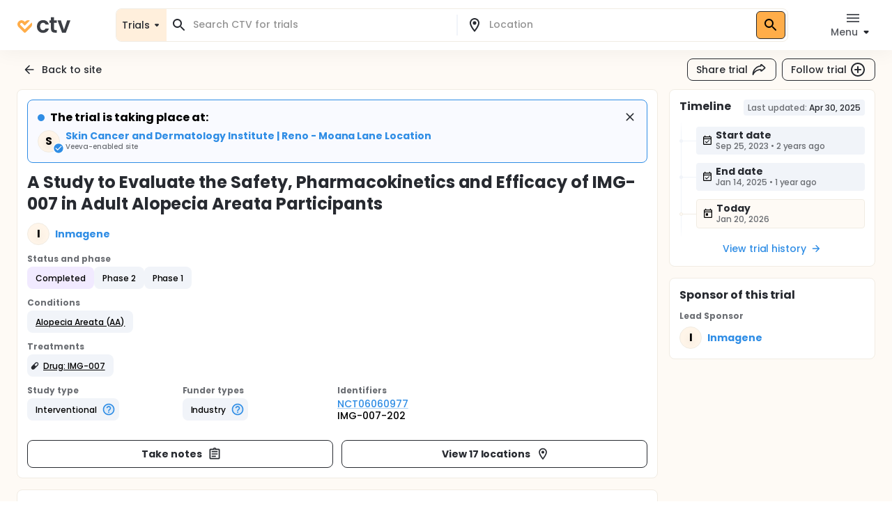

--- FILE ---
content_type: text/html; charset=utf-8
request_url: https://ctv.veeva.com/study/a-study-to-evaluate-the-safety-pharmacokinetics-and-efficacy-of-img-007-in-adult-alopecia-areata-pa?comeFrom=%7B%22type%22%3A%22site%22%2C%22slug%22%3A%22skin-cancer-and-dermatology-institute-reno-moana-lane-location%22%7D
body_size: 28340
content:
<!DOCTYPE html><html lang="en"><head><meta charSet="utf-8"/><meta name="viewport" content="minimum-scale=1, initial-scale=1, width=device-width"/><meta property="og:type" content="website"/><meta property="og:site_name" content="ctv.veeva.com"/><meta property="og:image:type" content="image/png"/><meta property="og:image:alt" content="ctv.veeva.com"/><meta property="og:image:width" content="1200"/><meta property="og:image:height" content="630"/><meta name="twitter:card" content="summary_large_image"/><title>A Study to Evaluate the Safety, Pharmacokinetics and Efficacy of IMG-007 in Adult Alopecia Areata Participants</title><meta property="og:title" content="A Study to Evaluate the Safety, Pharmacokinetics and Efficacy of IMG-007 in Adult Alopecia Areata Participants"/><meta name="description" content="The primary objective of the study is to evaluate the safety of IMG-007 in adults with Alopecia Areata."/><meta property="og:description" content="The primary objective of the study is to evaluate the safety of IMG-007 in adults with Alopecia Areata."/><link rel="canonical" href="https://ctv.veeva.com/study/a-study-to-evaluate-the-safety-pharmacokinetics-and-efficacy-of-img-007-in-adult-alopecia-areata-pa"/><meta property="og:image" content="https://ctv.veeva.com/assets/OpenGraph_Study_detail_page_01.png"/><script type="application/ld+json">{"@context":"https://schema.org","@type":"MedicalTrial","name":"A Study to Evaluate the Safety, Pharmacokinetics and Efficacy of IMG-007 in Adult Alopecia Areata Participants","identifier":"NCT06060977","url":"https://ctv.veeva.com/study/a-study-to-evaluate-the-safety-pharmacokinetics-and-efficacy-of-img-007-in-adult-alopecia-areata-pa","healthCondition":{"@type":"MedicalCondition","name":["Alopecia Areata (AA)"]},"sponsor":{"@type":"Organization","name":"Inmagene"},"status":"Completed","description":"The primary objective of the study is to evaluate the safety of IMG-007 in adults with Alopecia Areata."}</script><link rel="preload" href="/fonts/Poppins/poppins-v20-latin-500.woff2" as="font" type="font/woff2" crossorigin="anonymous"/><link rel="preload" href="/fonts/Poppins/poppins-v20-latin-700.woff2" as="font" type="font/woff2" crossorigin="anonymous"/><meta name="next-head-count" content="17"/><meta name="theme-color" content="#fff"/><link rel="stylesheet" href="/css/poppins.css"/><style>
              #__next {
                overflow: hidden
              }
            </style><noscript data-n-css=""></noscript><script defer="" nomodule="" src="/_next/static/chunks/polyfills-42372ed130431b0a.js"></script><script src="/_next/static/chunks/webpack-65f1aa614801382c.js" defer=""></script><script src="/_next/static/chunks/framework-e870101fc41e289f.js" defer=""></script><script src="/_next/static/chunks/main-55e8a09f8d5cceae.js" defer=""></script><script src="/_next/static/chunks/pages/_app-1ac747a8542038ac.js" defer=""></script><script src="/_next/static/chunks/9021-4feaeaa4419de442.js" defer=""></script><script src="/_next/static/chunks/1038-3d8849d4b116df1a.js" defer=""></script><script src="/_next/static/chunks/3838-a69b629bd72f3418.js" defer=""></script><script src="/_next/static/chunks/7271-fef7b9ede44586bb.js" defer=""></script><script src="/_next/static/chunks/7056-a7da926b9c212c13.js" defer=""></script><script src="/_next/static/chunks/pages/study/%5BstudySlug%5D-42103797ba8866e0.js" defer=""></script><script src="/_next/static/D-HPlKqbGTQEikq6QiNlt/_buildManifest.js" defer=""></script><script src="/_next/static/D-HPlKqbGTQEikq6QiNlt/_ssgManifest.js" defer=""></script><style id="jss-server-side">.jss31 {
  position: relative;
}
.jss32 {
  top: 0;
  left: 0;
  right: 0;
  bottom: 0;
  display: flex;
  position: absolute;
  align-items: flex-end;
  justify-content: center;
}
.jss13 {
  bottom: 0;
  display: inline-block;
  position: relative;
  margin-right: 8px;
}
.jss14 {
  width: 10px;
  height: 10px;
  background: #2F8DE5;
  border-radius: 50%;
}
.jss15 {
  background: #FFAD49;
}
.jss16 {
  background: #CC4C4C;
}
.jss17 {
  background: #F15656;
}
.jss18 {
  background: #DC5252;
}
.jss19 {
  background: #6FCF97;
}
.jss20 {
  background: linear-gradient(315deg, #F0BB00 0%, #FFEA00 100%);
}
.jss21 {
  background: #C1C4C9;
}
.jss22 {
  bottom: -1px;
}
.jss23 {
  width: 8px;
  bottom: 0;
  height: 8px;
  margin-right: 6px;
}
.jss24 {
  left: -1px;
  width: 13.33px;
  bottom: -1px;
  height: 13.33px;
  margin-right: 4.67px;
}
.jss25 {
  bottom: -2px;
}
.jss26 {
  bottom: -1px;
  margin-right: 1px;
}
.jss3 {
  transform: none;
}
.jss4 {
  background: #FFFFFF;
  box-shadow: inset 0 0 0 1px #F1ECE3;
  border-radius: 8px;
}
.jss5 {
  background: #fff;
}
.jss6 {
  color: #272A30;
}
.jss6.Mui-focused {
  background-color: #D9DCE1 !important;
}
.jss6[aria-selected="true"] {
  background-color: #D9DCE1 !important;
}
.jss7 {
  color: #272A30;
}
.jss7.Mui-focused {
  background-color: #D9DCE1 !important;
}
.jss7[aria-selected="true"] {
  background-color: #D9DCE1 !important;
}
.jss8 {
  margin-left: 4px;
}
.jss9 {
  padding: 14px !important;
}
@media (min-height: 190px) and (max-height: 600px) {
  .jss10 {
    max-height: 60vh;
  }
}
  .jss11 {
    padding-right: 6px !important;
  }
  .jss12 {
    display: none;
  }
  .jss2 {
    top: 0;
    left: 0;
    right: 0;
    display: flex;
    z-index: 1100;
    position: fixed;
    box-shadow: 0px 0px 32px rgba(0, 0, 0, 0.06);
    align-items: center;
  }
  .jss1 {
    position: relative;
    min-height: 100vh;
    background-color: #FEFAF5;
  }
  .jss27 {
    position: relative;
    align-self: flex-start;
  }
  .jss27 span {
    right: -6px;
    bottom: -6px;
    position: absolute;
  }
  .jss28 {
    color: #6B6E73;
    width: 32px;
    height: 32px;
    background-color: #F1F4F9;
  }
  .jss28 .MuiSvgIcon-root {
    font-size: 1.5rem;
  }
  .jss29 {
    cursor: pointer;
    display: flex;
    justify-content: end;
  }
  .jss30 {
    border: 2px solid #F1F4F9;
    padding: 8px;
    border-radius: 8px;
  }</style></head><body><div id="__next"><style data-emotion="css-global 1kss717">html{-webkit-font-smoothing:antialiased;-moz-osx-font-smoothing:grayscale;box-sizing:border-box;-webkit-text-size-adjust:100%;}*,*::before,*::after{box-sizing:inherit;}strong,b{font-weight:700;}body{margin:0;color:#000;font-weight:500;font-size:0.875rem;line-height:1.285714;letter-spacing:-0.03px;font-family:"Poppins","Helvetica","Arial",sans-serif;background-color:#fff;}@media print{body{background-color:#fff;}}body::backdrop{background-color:#fff;}html{-moz-text-size-adjust:none;-webkit-text-size-adjust:none;-webkit-text-size-adjust:none;-moz-text-size-adjust:none;-ms-text-size-adjust:none;text-size-adjust:none;}body{font-size:0.875rem;line-height:1.285714;background-color:#fff;color:#272A30;}.MuiChip-root.indicator{background-color:#6FCF97;font-size:0.876rem;line-height:1.428571;color:#fff;font-weight:bold;}.MuiChip-root.colorErrorMain{color:#DC5252;}.MuiChip-root.colorErrorMain[class*="MuiChip-outlined"]{border-color:#DC5252;}.MuiChip-root.colorErrorMain[class*="MuiChip-outlined"] .MuiSvgIcon-root{color:#DC5252;}.MuiChip-root.filled,.MuiChip-filled{color:#000000;background:#FFAD49;cursor:pointer;font-weight:500;border:1px solid #272A30;}.MuiChip-root.filled .MuiSvgIcon-root,.MuiChip-filled .MuiSvgIcon-root{color:#000000;font-size:16px;}.MuiChip-root.filled:hover,.MuiChip-filled:hover{background:#FFBE6E;border:1px solid #3B3E43;}.MuiChip-root.filled:focus,.MuiChip-filled:focus{background:#FF9A20;border:1px solid #16181D;}.MuiChip-root.filled.lilac,.MuiChip-filled.lilac{border:none;background:#F1EAFF;}.MuiChip-root.filled.purple,.MuiChip-filled.purple{border:none;background:#242894;color:#fff;font-weight:700;}.MuiChip-root.filled.purple .MuiSvgIcon-root,.MuiChip-filled.purple .MuiSvgIcon-root{color:#fff;}.MuiChip-root.filled.siteBlue,.MuiChip-filled.siteBlue{border:none;background:#0A1F57;color:#fff;}.MuiChip-root.filled.siteBlue .MuiSvgIcon-root,.MuiChip-filled.siteBlue .MuiSvgIcon-root{color:#fff;}.MuiChip-root.filled.siteBlue:hover,.MuiChip-filled.siteBlue:hover{background:#1d3982;}.MuiChip-colorSecondary.filled,.MuiChip-colorSecondary.MuiChip-filled{color:#fff;background:linear-gradient(135deg, #2D9CDB 0%, #2F8DE5 100%);cursor:pointer;}.MuiChip-colorSecondary.filled .MuiSvgIcon-root,.MuiChip-colorSecondary.MuiChip-filled .MuiSvgIcon-root{color:#000000;}.MuiChip-colorSecondary.filled:hover,.MuiChip-colorSecondary.MuiChip-filled:hover{background:linear-gradient(135deg, #41B7FA 0%, #4F98FA 100%);}.MuiChip-colorSecondary.filled:focus,.MuiChip-colorSecondary.MuiChip-filled:focus{background:linear-gradient(135deg, #2D9CDB 0%, #2F8DE5 100%);}.MuiChip-colorInfo.filled,.MuiChip-colorInfo.MuiChip-filled{color:#000000;background:#F1F4F9;border:none;cursor:pointer;font-weight:500;}.MuiChip-colorInfo.filled .MuiSvgIcon-root,.MuiChip-colorInfo.MuiChip-filled .MuiSvgIcon-root{color:#000000;}.MuiChip-colorInfo.filled:hover,.MuiChip-colorInfo.MuiChip-filled:hover{background:#F1F4F9;border:none;color:#3B3E43;}.MuiChip-colorInfo.filled:focus,.MuiChip-colorInfo.MuiChip-filled:focus{background:#D9DCE1;border:none;}.MuiChip-colorWarning.filled,.MuiChip-colorWarning.MuiChip-filled{color:#000000;background:#FFF5E9;font-weight:500;border:none;cursor:pointer;}.MuiChip-colorWarning.filled .MuiSvgIcon-root,.MuiChip-colorWarning.MuiChip-filled .MuiSvgIcon-root{color:#000000;}.MuiChip-colorWarning.filled:hover,.MuiChip-colorWarning.MuiChip-filled:hover{background:#FEFAF5;border:none;}.MuiChip-colorWarning.filled:focus,.MuiChip-colorWarning.MuiChip-filled:focus{background:#F1ECE3;border:none;}.MuiChip-colorError.MuiChip-filled{background:#FFC7C7!important;border:none;}.MuiChip-colorSuccess.filled,.MuiChip-colorSuccess.MuiChip-filled{color:#000000;background:#EAF7D5;font-weight:500;border:none;cursor:pointer;}.MuiChip-colorSuccess.filled .MuiSvgIcon-root,.MuiChip-colorSuccess.MuiChip-filled .MuiSvgIcon-root{color:#000000;}.muicc-colorbox-hsvgradient>div{border-radius:8px;overflow:hidden;}.ColorPicker-MuiSlider-rail{border-radius:8px!important;}.ColorPicker-MuiSlider-thumb{background-color:transparent!important;border:2px solid #fff;}.muicc-colorinput-raw{margin-top:13px!important;}.muicc-colorbox-inputs{padding:5px 4px 8px 8px!important;}.muicc-colorbox-input{margin-top:0!important;}.muicc-colorinput-label{left:2px!important;}.muicc-colorbox-sliders{padding:0px 8px 0px 8px!important;}.muicc-colorbox-controls button{padding:4px 12px;background:#FFAD49;background-color:#FFAD49;color:#000000;font-weight:500;}.muicc-colorbox-controls button svg{fill:#000;}.muicc-colorbox-controls button:disabled svg{fill:#C1C4C9;}.muicc-colorbox-controls button:disabled{background:#F1F4F9;}.muicc-colorbox-controls button:hover{background:#FFBE6E;}.muicc-colorbox-controls button:active{background:#FF9A20;}.MuiPickersToolbar-root{background:#FFAD49;color:#000000;}.MuiPickersToolbar-root .MuiTypography-overline{color:#000000;}.MuiPickersToolbar-root .MuiPickersToolbar-penIconButton{display:none;}.PrivatePickersYear-root button.Mui-selected{background:#FFAD49;background-color:#FFAD49;}.PrivatePickersYear-root button.Mui-selected:hover{background-color:#FF9A20;}.PrivatePickersYear-root button.Mui-selected:focus{background-color:#FFAD49;}</style><style data-emotion="css q51j8b">@media (min-width:960px){.css-q51j8b{margin-right:calc(-1 * (100vw - 100%));overflow-x:hidden;}}</style><div class="MuiBox-root css-q51j8b"><div class="jss1 MuiBox-root css-0"><style data-emotion="css 1gonrs4">.css-1gonrs4{height:72px;}</style><div class="MuiBox-root css-1gonrs4"></div><style data-emotion="css 1ihts4g">.css-1ihts4g{background-color:white;height:72px;margin-bottom:24px;}@media (min-width:960px){.css-1ihts4g{margin-right:calc(-1 * (100vw - 100%));overflow-x:hidden;}}</style><div class="jss2 MuiBox-root css-1ihts4g"><style data-emotion="css 2jualf">.css-2jualf{width:100%;margin-left:auto;box-sizing:border-box;margin-right:auto;display:block;padding-left:16px;padding-right:16px;}@media (min-width:600px){.css-2jualf{padding-left:24px;padding-right:24px;}}@media (min-width:1280px){.css-2jualf{max-width:1280px;}}</style><div class="MuiContainer-root MuiContainer-maxWidthLg css-2jualf"><style data-emotion="css 70qvj9">.css-70qvj9{display:-webkit-box;display:-webkit-flex;display:-ms-flexbox;display:flex;-webkit-align-items:center;-webkit-box-align:center;-ms-flex-align:center;align-items:center;}</style><div class="MuiBox-root css-70qvj9"><style data-emotion="css 1fhgjcy">.css-1fhgjcy{margin-top:4px;}</style><div class="MuiBox-root css-1fhgjcy"><style data-emotion="css yatj8e">.css-yatj8e{-webkit-text-decoration:underline;text-decoration:underline;text-decoration-color:rgba(47, 141, 229, 0.4);}.css-yatj8e:hover{text-decoration-color:inherit;}.css-yatj8e:hover{color:#6FCDFF;}.css-yatj8e:active{color:#006EA9;}.css-yatj8e.MuiTypography-colorPrimary:hover{color:#FFBE6E;}.css-yatj8e.MuiTypography-colorPrimary:active{color:#FF9A20;}</style><style data-emotion="css 1wbxw30">.css-1wbxw30{margin:0;font:inherit;color:#2F8DE5;-webkit-text-decoration:underline;text-decoration:underline;text-decoration-color:rgba(47, 141, 229, 0.4);}.css-1wbxw30:hover{text-decoration-color:inherit;}.css-1wbxw30:hover{color:#6FCDFF;}.css-1wbxw30:active{color:#006EA9;}.css-1wbxw30.MuiTypography-colorPrimary:hover{color:#FFBE6E;}.css-1wbxw30.MuiTypography-colorPrimary:active{color:#FF9A20;}</style><a class="MuiTypography-root MuiTypography-inherit MuiLink-root MuiLink-underlineAlways css-1wbxw30" href="/"><style data-emotion="css u1oaus">@media (min-width:960px){.css-u1oaus{display:none;}}</style><div class="PrivateHiddenCss-root PrivateHiddenCss-mdUp css-u1oaus"><svg width="27" height="24" viewBox="0 0 27 24" fill="none" xmlns="http://www.w3.org/2000/svg"><title>ClinicalTrials.Veeva</title><path fill-rule="evenodd" clip-rule="evenodd" d="M13.9659 17.1177L6.50842 9.66024C6.50212 9.65342 6.48965 9.63972 6.4722 9.61959C6.42926 9.57003 6.3596 9.48552 6.27883 9.37245C6.11064 9.13698 5.93143 8.8295 5.81996 8.49509C5.71179 8.17058 5.68251 7.86973 5.73989 7.58286C5.79374 7.31357 5.95535 6.89282 6.493 6.35518C7.03064 5.81754 7.45139 5.65593 7.72068 5.60207C8.00755 5.54469 8.3084 5.57397 8.63291 5.68214C8.96732 5.79361 9.2748 5.97282 9.51027 6.14101C9.62334 6.22178 9.70785 6.29144 9.7574 6.33439C9.77754 6.35184 9.79124 6.3643 9.79807 6.3706L12.2804 8.85291L13.9285 10.5011L22.8838 1.54586C22.3189 1.2504 21.7374 1.04563 21.146 0.92735C19.8718 0.672508 18.7156 0.851371 17.7913 1.15949C16.8768 1.46431 16.1436 1.90954 15.6505 2.26171C15.3994 2.44112 15.1977 2.60563 15.0521 2.73179C14.979 2.79514 14.9192 2.84959 14.8734 2.89239C14.8505 2.91381 14.8311 2.93238 14.8152 2.94778L14.794 2.96847L14.7854 2.97696L14.7816 2.98074L14.7798 2.9825C14.7789 2.98336 14.7781 2.98419 16.4636 4.66968L14.7781 2.98419L13.9659 3.79643L13.1536 2.98419L11.4681 4.66969C13.1536 2.98419 13.1528 2.98335 13.1519 2.98251L13.1502 2.98074L13.1464 2.97696L13.1378 2.96847L13.1166 2.94778C13.1007 2.93239 13.0812 2.91381 13.0583 2.89239C13.0126 2.84959 12.9527 2.79514 12.8797 2.73179C12.7341 2.60563 12.5324 2.44112 12.2812 2.26171C11.7882 1.90954 11.0549 1.46431 10.1405 1.15949C9.2161 0.85137 8.05994 0.672508 6.78573 0.92735C5.49394 1.18571 4.24952 1.85668 3.12201 2.98419C1.9945 4.11171 1.32353 5.35612 1.06517 6.64791C0.810326 7.92212 0.989188 9.07828 1.29731 10.0026C1.60213 10.9171 2.04735 11.6503 2.39952 12.1434C2.57894 12.3946 2.74344 12.5963 2.86961 12.7418C2.93296 12.8149 2.98741 12.8748 3.03021 12.9205C3.05163 12.9434 3.0702 12.9629 3.08559 12.9788L3.10629 13L3.11478 13.0086L3.11856 13.0123L3.12032 13.0141C3.12117 13.015 3.12201 13.0158 4.8075 11.3303L3.12201 13.0158L12.2804 22.1742C13.2112 23.105 14.7205 23.105 15.6514 22.1742L24.8097 13.0158L23.1283 11.3344C24.8097 13.0158 24.8106 13.015 24.8114 13.0141L24.8132 13.0123L24.817 13.0086L24.8255 13L24.8461 12.9788C24.8615 12.9629 24.8801 12.9434 24.9015 12.9205C24.9443 12.8748 24.9988 12.8149 25.0621 12.7418C25.1883 12.5963 25.3528 12.3946 25.5322 12.1434C25.8844 11.6503 26.3296 10.9171 26.6344 10.0026C26.9425 9.07828 27.1214 7.92212 26.8666 6.64791C26.7489 6.05957 26.5456 5.48106 26.2527 4.91894L15.652 15.5196L15.608 15.4756L13.9659 17.1177Z" fill="url(#paint0_linear)"></path><defs><linearGradient id="paint0_linear" x1="29.5817" y1="8.24381" x2="-1.89002" y2="8.4876" gradientUnits="userSpaceOnUse"><stop stop-color="#F99A1C"></stop><stop offset="1" stop-color="#FFB901"></stop></linearGradient></defs></svg></div><style data-emotion="css zcboko">@media (max-width:959.95px){.css-zcboko{display:none;}}</style><div class="PrivateHiddenCss-root PrivateHiddenCss-mdDown css-zcboko"><svg width="78" height="24" viewBox="0 0 78 24" fill="none" xmlns="http://www.w3.org/2000/svg"><path d="M11.5807 18.3077L5.52145 12.2485C5.51633 12.2429 5.50621 12.2318 5.49203 12.2154C5.45713 12.1752 5.40054 12.1065 5.33491 12.0146C5.19825 11.8233 5.05264 11.5735 4.96208 11.3018C4.87419 11.0381 4.85039 10.7936 4.89701 10.5606C4.94077 10.3418 5.07208 9.9999 5.50892 9.56306C5.94576 9.12622 6.28762 8.99491 6.50642 8.95115C6.73951 8.90453 6.98396 8.92832 7.24762 9.01621C7.51933 9.10678 7.76916 9.25239 7.96048 9.38905C8.05236 9.45467 8.12102 9.51127 8.16128 9.54617C8.17764 9.56034 8.18877 9.57047 8.19431 9.57559L11.5503 12.9316L18.8265 5.65539C18.3675 5.41535 17.8951 5.249 17.4146 5.1529C16.3793 4.94584 15.4399 5.09117 14.6889 5.34152C13.9459 5.58918 13.3501 5.95093 12.9495 6.23708C12.7454 6.38285 12.5815 6.51651 12.4633 6.61903C12.4039 6.6705 12.3553 6.71474 12.3181 6.74951C12.2995 6.76692 12.2837 6.78201 12.2708 6.79451L12.2535 6.81133L12.2466 6.81823L12.2435 6.8213L12.242 6.82273C12.242 6.82273 12.2407 6.8241 13.6101 8.19358L12.2407 6.8241L11.5807 7.48406L10.9207 6.8241L9.55127 8.19358C10.9207 6.8241 10.9194 6.82273 10.9194 6.82273L10.9179 6.8213L10.9148 6.81823L10.9079 6.81133L10.8906 6.79451C10.8777 6.78201 10.8619 6.76692 10.8433 6.74951C10.8061 6.71474 10.7575 6.6705 10.6981 6.61903C10.5799 6.51651 10.416 6.38285 10.2119 6.23708C9.81129 5.95093 9.21553 5.58918 8.47252 5.34152C7.72147 5.09116 6.78208 4.94584 5.74677 5.1529C4.69718 5.36282 3.68608 5.90799 2.76996 6.8241C1.85385 7.74022 1.30868 8.75131 1.09876 9.80091C0.891699 10.8362 1.03703 11.7756 1.28738 12.5267C1.53505 13.2697 1.8968 13.8654 2.18294 14.266C2.32871 14.4701 2.46238 14.634 2.56489 14.7523C2.61636 14.8117 2.6606 14.8603 2.69537 14.8975C2.71278 14.9161 2.72787 14.9319 2.74038 14.9448L2.75719 14.962L2.76409 14.969L2.76716 14.9721L2.76859 14.9735C2.76859 14.9735 2.76996 14.9749 4.13944 13.6054L2.76996 14.9749L10.2112 22.4161C10.9676 23.1725 12.1938 23.1725 12.9502 22.4161L20.3914 14.9749L19.022 13.6054C20.3914 14.9749 20.3928 14.9735 20.3928 14.9735L20.3942 14.9721L20.3973 14.969L20.4042 14.962L20.421 14.9448C20.4335 14.9319 20.4486 14.9161 20.466 14.8974C20.5008 14.8603 20.545 14.8117 20.5965 14.7523C20.699 14.634 20.8327 14.4701 20.9785 14.266C21.2646 13.8654 21.6264 13.2697 21.874 12.5267C22.1244 11.7756 22.2697 10.8362 22.0626 9.80091C21.967 9.32284 21.8019 8.85277 21.5638 8.39601L12.9506 17.0091L12.915 16.9734L11.5807 18.3077Z" fill="#FFAD49"></path><g opacity="0.9"><path d="M29 14.048C29 12.2133 29.3733 10.6133 30.12 9.248C30.8667 7.86134 31.9013 6.79467 33.224 6.048C34.5467 5.28 36.0613 4.896 37.768 4.896C39.9653 4.896 41.7787 5.45067 43.208 6.56C44.6587 7.648 45.6293 9.184 46.12 11.168H41.288C41.032 10.4 40.5947 9.80267 39.976 9.376C39.3787 8.928 38.632 8.704 37.736 8.704C36.456 8.704 35.4427 9.17334 34.696 10.112C33.9493 11.0293 33.576 12.3413 33.576 14.048C33.576 15.7333 33.9493 17.0453 34.696 17.984C35.4427 18.9013 36.456 19.36 37.736 19.36C39.5493 19.36 40.7333 18.5493 41.288 16.928H46.12C45.6293 18.848 44.6587 20.3733 43.208 21.504C41.7573 22.6347 39.944 23.2 37.768 23.2C36.0613 23.2 34.5467 22.8267 33.224 22.08C31.9013 21.312 30.8667 20.2453 30.12 18.88C29.3733 17.4933 29 15.8827 29 14.048Z" fill="#272A30"></path><path d="M53.618 8.864V17.44C53.618 18.0373 53.7567 18.4747 54.034 18.752C54.3327 19.008 54.8233 19.136 55.506 19.136H57.586V22.912H54.77C50.994 22.912 49.106 21.0773 49.106 17.408V8.864H46.994V5.184H49.106V0.800003H53.618V5.184H57.586V8.864H53.618Z" fill="#272A30"></path><path d="M67.8003 18.784L72.2803 5.184H77.0483L70.4883 22.912H65.0483L58.5203 5.184H63.3203L67.8003 18.784Z" fill="#272A30"></path></g></svg></div></a></div><style data-emotion="css ctiml4">.css-ctiml4{-webkit-box-flex:1;-webkit-flex-grow:1;-ms-flex-positive:1;flex-grow:1;margin-left:32px;margin-right:32px;display:-webkit-box;display:-webkit-flex;display:-ms-flexbox;display:flex;-webkit-box-pack:center;-ms-flex-pack:center;-webkit-justify-content:center;justify-content:center;-webkit-align-items:center;-webkit-box-align:center;-ms-flex-align:center;align-items:center;}</style><div class="MuiBox-root css-ctiml4"><style data-emotion="css 1dl1maa">.css-1dl1maa{-webkit-box-flex:1;-webkit-flex-grow:1;-ms-flex-positive:1;flex-grow:1;}@media (min-width:0px){.css-1dl1maa{margin-left:-16px;margin-right:-16px;}}@media (min-width:960px){.css-1dl1maa{margin-left:32px;margin-right:0px;}}</style><div class="MuiBox-root css-1dl1maa"><div class="PrivateHiddenCss-root PrivateHiddenCss-mdUp css-u1oaus"><style data-emotion="css w1velh">.css-w1velh{font-size:1rem;line-height:1.5;letter-spacing:-0.03px;text-transform:none;font-family:"Poppins","Helvetica","Arial",sans-serif;font-weight:500;min-width:64px;padding:6px 8px;border-radius:8px;-webkit-transition:background-color 250ms cubic-bezier(0.4, 0, 0.2, 1) 0ms,box-shadow 250ms cubic-bezier(0.4, 0, 0.2, 1) 0ms,border-color 250ms cubic-bezier(0.4, 0, 0.2, 1) 0ms,color 250ms cubic-bezier(0.4, 0, 0.2, 1) 0ms;transition:background-color 250ms cubic-bezier(0.4, 0, 0.2, 1) 0ms,box-shadow 250ms cubic-bezier(0.4, 0, 0.2, 1) 0ms,border-color 250ms cubic-bezier(0.4, 0, 0.2, 1) 0ms,color 250ms cubic-bezier(0.4, 0, 0.2, 1) 0ms;color:inherit;border-color:currentColor;color:#272A30;box-shadow:none;padding:4px 12px;background-color:transparent;-webkit-transition:none;transition:none;font-weight:500;font-size:0.875rem;line-height:1.285714;padding:7px 12px;height:32px;display:-webkit-box;display:-webkit-flex;display:-ms-flexbox;display:flex;-webkit-flex-direction:row;-ms-flex-direction:row;flex-direction:row;padding:4px 8px 2px;background:#FFF5E9;border:1px solid #D9DCE1;border-radius:8px;width:100%;height:100%;}.css-w1velh:hover{-webkit-text-decoration:none;text-decoration:none;background-color:rgba(0, 0, 0, 0.04);}@media (hover: none){.css-w1velh:hover{background-color:transparent;}}.css-w1velh.Mui-disabled{color:#C1C4C9;}.css-w1velh svg{fill:#272A30;}.css-w1velh:disabled svg{fill:#C1C4C9;}@media (hover: hover){.css-w1velh:hover{background-color:none;color:#575A60;}}.css-w1velh:active{background-color:none;color:#000000;}@media (hover: hover){.css-w1velh:hover{background-color:transparent;}.css-w1velh:hover svg{fill:#575A60;}}.css-w1velh:disabled{background-color:transparent!important;}.css-w1velh p{min-height:18px;white-space:nowrap;overflow:hidden;text-overflow:ellipsis;display:block;max-width:65vw;text-align:start;}.css-w1velh p{max-width:60vw;}@media (min-width: 460px){.css-w1velh p{max-width:100%;}}</style><style data-emotion="css 1x5gu35">.css-1x5gu35{display:-webkit-inline-box;display:-webkit-inline-flex;display:-ms-inline-flexbox;display:inline-flex;-webkit-align-items:center;-webkit-box-align:center;-ms-flex-align:center;align-items:center;-webkit-box-pack:center;-ms-flex-pack:center;-webkit-justify-content:center;justify-content:center;position:relative;box-sizing:border-box;-webkit-tap-highlight-color:transparent;background-color:transparent;outline:0;border:0;margin:0;border-radius:0;padding:0;cursor:pointer;-webkit-user-select:none;-moz-user-select:none;-ms-user-select:none;user-select:none;vertical-align:middle;-moz-appearance:none;-webkit-appearance:none;-webkit-text-decoration:none;text-decoration:none;color:inherit;font-size:1rem;line-height:1.5;letter-spacing:-0.03px;text-transform:none;font-family:"Poppins","Helvetica","Arial",sans-serif;font-weight:500;min-width:64px;padding:6px 8px;border-radius:8px;-webkit-transition:background-color 250ms cubic-bezier(0.4, 0, 0.2, 1) 0ms,box-shadow 250ms cubic-bezier(0.4, 0, 0.2, 1) 0ms,border-color 250ms cubic-bezier(0.4, 0, 0.2, 1) 0ms,color 250ms cubic-bezier(0.4, 0, 0.2, 1) 0ms;transition:background-color 250ms cubic-bezier(0.4, 0, 0.2, 1) 0ms,box-shadow 250ms cubic-bezier(0.4, 0, 0.2, 1) 0ms,border-color 250ms cubic-bezier(0.4, 0, 0.2, 1) 0ms,color 250ms cubic-bezier(0.4, 0, 0.2, 1) 0ms;color:inherit;border-color:currentColor;color:#272A30;box-shadow:none;padding:4px 12px;background-color:transparent;-webkit-transition:none;transition:none;font-weight:500;font-size:0.875rem;line-height:1.285714;padding:7px 12px;height:32px;display:-webkit-box;display:-webkit-flex;display:-ms-flexbox;display:flex;-webkit-flex-direction:row;-ms-flex-direction:row;flex-direction:row;padding:4px 8px 2px;background:#FFF5E9;border:1px solid #D9DCE1;border-radius:8px;width:100%;height:100%;}.css-1x5gu35::-moz-focus-inner{border-style:none;}.css-1x5gu35.Mui-disabled{pointer-events:none;cursor:default;}@media print{.css-1x5gu35{-webkit-print-color-adjust:exact;color-adjust:exact;}}.css-1x5gu35:hover{-webkit-text-decoration:none;text-decoration:none;background-color:rgba(0, 0, 0, 0.04);}@media (hover: none){.css-1x5gu35:hover{background-color:transparent;}}.css-1x5gu35.Mui-disabled{color:#C1C4C9;}.css-1x5gu35 svg{fill:#272A30;}.css-1x5gu35:disabled svg{fill:#C1C4C9;}@media (hover: hover){.css-1x5gu35:hover{background-color:none;color:#575A60;}}.css-1x5gu35:active{background-color:none;color:#000000;}@media (hover: hover){.css-1x5gu35:hover{background-color:transparent;}.css-1x5gu35:hover svg{fill:#575A60;}}.css-1x5gu35:disabled{background-color:transparent!important;}.css-1x5gu35 p{min-height:18px;white-space:nowrap;overflow:hidden;text-overflow:ellipsis;display:block;max-width:65vw;text-align:start;}.css-1x5gu35 p{max-width:60vw;}@media (min-width: 460px){.css-1x5gu35 p{max-width:100%;}}</style><button class="MuiButtonBase-root MuiButton-root MuiButton-text MuiButton-textInherit MuiButton-sizeMedium MuiButton-textSizeMedium MuiButton-colorInherit MuiButton-root MuiButton-text MuiButton-textInherit MuiButton-sizeMedium MuiButton-textSizeMedium MuiButton-colorInherit css-1x5gu35" tabindex="0" type="button"><style data-emotion="css 1kdy0wu">.css-1kdy0wu{display:-webkit-box;display:-webkit-flex;display:-ms-flexbox;display:flex;-webkit-flex:1;-ms-flex:1;flex:1;-webkit-flex-direction:column;-ms-flex-direction:column;flex-direction:column;}</style><div class="MuiBox-root css-1kdy0wu"><style data-emotion="css 1x4p18z">.css-1x4p18z{margin:0;font-weight:500;font-size:0.875rem;line-height:1.285714;letter-spacing:-0.03px;font-family:"Poppins","Helvetica","Arial",sans-serif;}</style><p class="MuiTypography-root MuiTypography-body1 css-1x4p18z" style="color:#272A30">Search CTV</p><style data-emotion="css 1qsm9xv">.css-1qsm9xv{margin:0;font-weight:500;font-size:0.75rem;line-height:1.333333;letter-spacing:-0.03px;font-family:"Poppins","Helvetica","Arial",sans-serif;}</style><p class="MuiTypography-root MuiTypography-body2 css-1qsm9xv" style="color:#575A60">Search for a location</p></div><style data-emotion="css pt151d">.css-pt151d{display:inherit;margin-right:-4px;margin-left:8px;}.css-pt151d>*:nth-of-type(1){font-size:20px;}</style><span class="MuiButton-icon MuiButton-endIcon MuiButton-iconSizeMedium css-pt151d"><style data-emotion="css tmvyjz">.css-tmvyjz{-webkit-user-select:none;-moz-user-select:none;-ms-user-select:none;user-select:none;width:1em;height:1em;display:inline-block;fill:currentColor;-webkit-flex-shrink:0;-ms-flex-negative:0;flex-shrink:0;-webkit-transition:fill 200ms cubic-bezier(0.4, 0, 0.2, 1) 0ms;transition:fill 200ms cubic-bezier(0.4, 0, 0.2, 1) 0ms;font-size:2.1875rem;font-size:1.875rem;}</style><svg class="MuiSvgIcon-root MuiSvgIcon-fontSizeLarge css-tmvyjz" focusable="false" aria-hidden="true" viewBox="0 0 24 24" data-testid="SearchRoundedIcon"><path d="M15.5 14h-.79l-.28-.27c1.2-1.4 1.82-3.31 1.48-5.34-.47-2.78-2.79-5-5.59-5.34-4.23-.52-7.79 3.04-7.27 7.27.34 2.8 2.56 5.12 5.34 5.59 2.03.34 3.94-.28 5.34-1.48l.27.28v.79l4.25 4.25c.41.41 1.08.41 1.49 0 .41-.41.41-1.08 0-1.49zm-6 0C7.01 14 5 11.99 5 9.5S7.01 5 9.5 5 14 7.01 14 9.5 11.99 14 9.5 14"></path></svg></span></button></div><div class="PrivateHiddenCss-root PrivateHiddenCss-mdDown css-zcboko"><style data-emotion="css 18199nf">.css-18199nf{background-color:#fff;border:1px solid #F1ECE3;border-radius:8px;width:100%;padding:0 8px;-webkit-align-self:center;-ms-flex-item-align:center;align-self:center;}.css-18199nf .MuiInputBase-root::before{border-bottom:none!important;}.css-18199nf .MuiInputBase-root::after{border-bottom:none!important;}.css-18199nf .MuiDivider-root{border-width:1px;max-width:1px;height:30px;}@media (min-width:0px){.css-18199nf .MuiDivider-root{width:100%;max-width:100%;height:1px;}}@media (min-width:960px){.css-18199nf .MuiDivider-root{height:30px;}}</style><div class="MuiBox-root css-18199nf"><form><style data-emotion="css vqa82k">.css-vqa82k{display:-webkit-box;display:-webkit-flex;display:-ms-flexbox;display:flex;}@media (min-width:0px){.css-vqa82k{-webkit-flex-direction:column;-ms-flex-direction:column;flex-direction:column;}}@media (min-width:960px){.css-vqa82k{-webkit-flex-direction:row;-ms-flex-direction:row;flex-direction:row;}}</style><div class="MuiBox-root css-vqa82k"><div class="MuiBox-root css-0"><style data-emotion="css t9apgn">.css-t9apgn{display:-webkit-box;display:-webkit-flex;display:-ms-flexbox;display:flex;height:100%;-webkit-align-self:center;-ms-flex-item-align:center;align-self:center;-webkit-align-items:center;-webkit-box-align:center;-ms-flex-align:center;align-items:center;}@media (min-width:0px){.css-t9apgn{background-color:#FFEFDC;width:100%;border-radius:8px;margin-top:12px;}}@media (min-width:960px){.css-t9apgn{width:72px;border-radius:0;margin-top:inherit;border-top-left-radius:7px;border-bottom-left-radius:7px;margin-left:-8px;padding-top:7px;padding-bottom:7px;}}.css-t9apgn:hover{background-color:#FFF5EA;}</style><div class="MuiBox-root css-t9apgn"><style data-emotion="css 101grkx">.css-101grkx{font-size:1rem;line-height:1.5;letter-spacing:-0.03px;text-transform:none;font-family:"Poppins","Helvetica","Arial",sans-serif;font-weight:500;min-width:64px;padding:6px 8px;border-radius:8px;-webkit-transition:background-color 250ms cubic-bezier(0.4, 0, 0.2, 1) 0ms,box-shadow 250ms cubic-bezier(0.4, 0, 0.2, 1) 0ms,border-color 250ms cubic-bezier(0.4, 0, 0.2, 1) 0ms,color 250ms cubic-bezier(0.4, 0, 0.2, 1) 0ms;transition:background-color 250ms cubic-bezier(0.4, 0, 0.2, 1) 0ms,box-shadow 250ms cubic-bezier(0.4, 0, 0.2, 1) 0ms,border-color 250ms cubic-bezier(0.4, 0, 0.2, 1) 0ms,color 250ms cubic-bezier(0.4, 0, 0.2, 1) 0ms;color:inherit;border-color:currentColor;color:#272A30;box-shadow:none;padding:4px 12px;background-color:transparent;-webkit-transition:none;transition:none;font-weight:500;font-size:0.875rem;line-height:1.285714;padding:7px 12px;height:32px;width:inherit;}.css-101grkx:hover{-webkit-text-decoration:none;text-decoration:none;background-color:rgba(0, 0, 0, 0.04);}@media (hover: none){.css-101grkx:hover{background-color:transparent;}}.css-101grkx.Mui-disabled{color:#C1C4C9;}.css-101grkx svg{fill:#272A30;}.css-101grkx:disabled svg{fill:#C1C4C9;}@media (hover: hover){.css-101grkx:hover{background-color:none;color:#575A60;}}.css-101grkx:active{background-color:none;color:#000000;}@media (hover: hover){.css-101grkx:hover{background-color:transparent;}.css-101grkx:hover svg{fill:#575A60;}}.css-101grkx:disabled{background-color:transparent!important;}</style><style data-emotion="css 12xkhge">.css-12xkhge{display:-webkit-inline-box;display:-webkit-inline-flex;display:-ms-inline-flexbox;display:inline-flex;-webkit-align-items:center;-webkit-box-align:center;-ms-flex-align:center;align-items:center;-webkit-box-pack:center;-ms-flex-pack:center;-webkit-justify-content:center;justify-content:center;position:relative;box-sizing:border-box;-webkit-tap-highlight-color:transparent;background-color:transparent;outline:0;border:0;margin:0;border-radius:0;padding:0;cursor:pointer;-webkit-user-select:none;-moz-user-select:none;-ms-user-select:none;user-select:none;vertical-align:middle;-moz-appearance:none;-webkit-appearance:none;-webkit-text-decoration:none;text-decoration:none;color:inherit;font-size:1rem;line-height:1.5;letter-spacing:-0.03px;text-transform:none;font-family:"Poppins","Helvetica","Arial",sans-serif;font-weight:500;min-width:64px;padding:6px 8px;border-radius:8px;-webkit-transition:background-color 250ms cubic-bezier(0.4, 0, 0.2, 1) 0ms,box-shadow 250ms cubic-bezier(0.4, 0, 0.2, 1) 0ms,border-color 250ms cubic-bezier(0.4, 0, 0.2, 1) 0ms,color 250ms cubic-bezier(0.4, 0, 0.2, 1) 0ms;transition:background-color 250ms cubic-bezier(0.4, 0, 0.2, 1) 0ms,box-shadow 250ms cubic-bezier(0.4, 0, 0.2, 1) 0ms,border-color 250ms cubic-bezier(0.4, 0, 0.2, 1) 0ms,color 250ms cubic-bezier(0.4, 0, 0.2, 1) 0ms;color:inherit;border-color:currentColor;color:#272A30;box-shadow:none;padding:4px 12px;background-color:transparent;-webkit-transition:none;transition:none;font-weight:500;font-size:0.875rem;line-height:1.285714;padding:7px 12px;height:32px;width:inherit;}.css-12xkhge::-moz-focus-inner{border-style:none;}.css-12xkhge.Mui-disabled{pointer-events:none;cursor:default;}@media print{.css-12xkhge{-webkit-print-color-adjust:exact;color-adjust:exact;}}.css-12xkhge:hover{-webkit-text-decoration:none;text-decoration:none;background-color:rgba(0, 0, 0, 0.04);}@media (hover: none){.css-12xkhge:hover{background-color:transparent;}}.css-12xkhge.Mui-disabled{color:#C1C4C9;}.css-12xkhge svg{fill:#272A30;}.css-12xkhge:disabled svg{fill:#C1C4C9;}@media (hover: hover){.css-12xkhge:hover{background-color:none;color:#575A60;}}.css-12xkhge:active{background-color:none;color:#000000;}@media (hover: hover){.css-12xkhge:hover{background-color:transparent;}.css-12xkhge:hover svg{fill:#575A60;}}.css-12xkhge:disabled{background-color:transparent!important;}</style><button class="MuiButtonBase-root MuiButton-root MuiButton-text MuiButton-textInherit MuiButton-sizeMedium MuiButton-textSizeMedium MuiButton-colorInherit MuiButton-root MuiButton-text MuiButton-textInherit MuiButton-sizeMedium MuiButton-textSizeMedium MuiButton-colorInherit css-12xkhge" tabindex="0" type="button"><div class="PrivateHiddenCss-root PrivateHiddenCss-mdUp css-u1oaus">Search for <!-- -->trials</div><span style="text-transform:capitalize"><div class="PrivateHiddenCss-root PrivateHiddenCss-mdDown css-zcboko">trials</div></span><span class="MuiButton-icon MuiButton-endIcon MuiButton-iconSizeMedium css-pt151d"><style data-emotion="css 1qrn4u4">.css-1qrn4u4{-webkit-user-select:none;-moz-user-select:none;-ms-user-select:none;user-select:none;width:1em;height:1em;display:inline-block;fill:currentColor;-webkit-flex-shrink:0;-ms-flex-negative:0;flex-shrink:0;-webkit-transition:fill 200ms cubic-bezier(0.4, 0, 0.2, 1) 0ms;transition:fill 200ms cubic-bezier(0.4, 0, 0.2, 1) 0ms;font-size:1.5rem;margin-left:-8px;}</style><svg class="MuiSvgIcon-root MuiSvgIcon-fontSizeMedium css-1qrn4u4" focusable="false" aria-hidden="true" viewBox="0 0 24 24" data-testid="ArrowDropDownRoundedIcon"><path d="m8.71 11.71 2.59 2.59c.39.39 1.02.39 1.41 0l2.59-2.59c.63-.63.18-1.71-.71-1.71H9.41c-.89 0-1.33 1.08-.7 1.71"></path></svg></span></button></div></div><style data-emotion="css i9gxme">.css-i9gxme{-webkit-box-flex:1;-webkit-flex-grow:1;-ms-flex-positive:1;flex-grow:1;}</style><div class="MuiBox-root css-i9gxme"><style data-emotion="css 58yyag">.css-58yyag.Mui-focused .MuiAutocomplete-clearIndicator{visibility:visible;}@media (pointer: fine){.css-58yyag:hover .MuiAutocomplete-clearIndicator{visibility:visible;}}.css-58yyag .MuiAutocomplete-tag{margin:3px;max-width:calc(100% - 6px);}.css-58yyag .MuiAutocomplete-inputRoot{-webkit-box-flex-wrap:wrap;-webkit-flex-wrap:wrap;-ms-flex-wrap:wrap;flex-wrap:wrap;}.MuiAutocomplete-hasPopupIcon.css-58yyag .MuiAutocomplete-inputRoot,.MuiAutocomplete-hasClearIcon.css-58yyag .MuiAutocomplete-inputRoot{padding-right:30px;}.MuiAutocomplete-hasPopupIcon.MuiAutocomplete-hasClearIcon.css-58yyag .MuiAutocomplete-inputRoot{padding-right:56px;}.css-58yyag .MuiAutocomplete-inputRoot .MuiAutocomplete-input{width:0;min-width:30px;}.css-58yyag .MuiInput-root{padding-bottom:1px;}.css-58yyag .MuiInput-root .MuiInput-input{padding:4px 4px 4px 0px;}.css-58yyag .MuiInput-root.MuiInputBase-sizeSmall .MuiInput-input{padding:2px 4px 3px 0;}.css-58yyag .MuiOutlinedInput-root{padding:9px;}.MuiAutocomplete-hasPopupIcon.css-58yyag .MuiOutlinedInput-root,.MuiAutocomplete-hasClearIcon.css-58yyag .MuiOutlinedInput-root{padding-right:39px;}.MuiAutocomplete-hasPopupIcon.MuiAutocomplete-hasClearIcon.css-58yyag .MuiOutlinedInput-root{padding-right:65px;}.css-58yyag .MuiOutlinedInput-root .MuiAutocomplete-input{padding:7.5px 4px 7.5px 5px;}.css-58yyag .MuiOutlinedInput-root .MuiAutocomplete-endAdornment{right:9px;}.css-58yyag .MuiOutlinedInput-root.MuiInputBase-sizeSmall{padding-top:6px;padding-bottom:6px;padding-left:6px;}.css-58yyag .MuiOutlinedInput-root.MuiInputBase-sizeSmall .MuiAutocomplete-input{padding:2.5px 4px 2.5px 8px;}.css-58yyag .MuiFilledInput-root{padding-top:19px;padding-left:8px;}.MuiAutocomplete-hasPopupIcon.css-58yyag .MuiFilledInput-root,.MuiAutocomplete-hasClearIcon.css-58yyag .MuiFilledInput-root{padding-right:39px;}.MuiAutocomplete-hasPopupIcon.MuiAutocomplete-hasClearIcon.css-58yyag .MuiFilledInput-root{padding-right:65px;}.css-58yyag .MuiFilledInput-root .MuiFilledInput-input{padding:7px 4px;}.css-58yyag .MuiFilledInput-root .MuiAutocomplete-endAdornment{right:9px;}.css-58yyag .MuiFilledInput-root.MuiInputBase-sizeSmall{padding-bottom:1px;}.css-58yyag .MuiFilledInput-root.MuiInputBase-sizeSmall .MuiFilledInput-input{padding:2.5px 4px;}.css-58yyag .MuiInputBase-hiddenLabel{padding-top:8px;}.css-58yyag .MuiFilledInput-root.MuiInputBase-hiddenLabel{padding-top:0;padding-bottom:0;}.css-58yyag .MuiFilledInput-root.MuiInputBase-hiddenLabel .MuiAutocomplete-input{padding-top:16px;padding-bottom:17px;}.css-58yyag .MuiFilledInput-root.MuiInputBase-hiddenLabel.MuiInputBase-sizeSmall .MuiAutocomplete-input{padding-top:8px;padding-bottom:9px;}.css-58yyag .MuiAutocomplete-input{-webkit-box-flex:1;-webkit-flex-grow:1;-ms-flex-positive:1;flex-grow:1;text-overflow:ellipsis;opacity:1;}.css-58yyag .MuiAutocomplete-inputRoot{padding-top:0px!important;padding-bottom:0px!important;}.css-58yyag .MuiAutocomplete-input{padding-top:8.5px!important;padding-bottom:8.5px!important;}.css-58yyag .MuiFormControl-root{margin-top:4px;}</style><div class="MuiAutocomplete-root css-58yyag"><style data-emotion="css n20f8f">.css-n20f8f .MuiInput-input{padding-right:20px!important;}</style><style data-emotion="css 1nkacxr">.css-1nkacxr{display:-webkit-inline-box;display:-webkit-inline-flex;display:-ms-inline-flexbox;display:inline-flex;-webkit-flex-direction:column;-ms-flex-direction:column;flex-direction:column;position:relative;min-width:0;padding:0;margin:0;border:0;vertical-align:top;margin-top:8px;margin-bottom:4px;width:100%;}.css-1nkacxr .MuiInput-input{padding-right:20px!important;}</style><div class="MuiFormControl-root MuiFormControl-marginDense MuiFormControl-fullWidth MuiTextField-root css-1nkacxr"><style data-emotion="css-global 1prfaxn">@-webkit-keyframes mui-auto-fill{from{display:block;}}@keyframes mui-auto-fill{from{display:block;}}@-webkit-keyframes mui-auto-fill-cancel{from{display:block;}}@keyframes mui-auto-fill-cancel{from{display:block;}}</style><style data-emotion="css 1wcwj6s">.css-1wcwj6s{font-weight:500;font-size:0.875rem;line-height:1.4375em;letter-spacing:-0.03px;font-family:"Poppins","Helvetica","Arial",sans-serif;color:#000;box-sizing:border-box;position:relative;cursor:text;display:-webkit-inline-box;display:-webkit-inline-flex;display:-ms-inline-flexbox;display:inline-flex;-webkit-align-items:center;-webkit-box-align:center;-ms-flex-align:center;align-items:center;width:100%;position:relative;}.css-1wcwj6s.Mui-disabled{color:#C1C4C9;cursor:default;}@media (max-width:599.95px){.css-1wcwj6s{font-size:1rem;}}.css-1wcwj6s.Mui-disabled{-webkit-text-fill-color:#C1C4C9;}label+.css-1wcwj6s{margin-top:16px;}.css-1wcwj6s::after{border-bottom:2px solid #FFAD49;left:0;bottom:0;content:"";position:absolute;right:0;-webkit-transform:scaleX(0);-moz-transform:scaleX(0);-ms-transform:scaleX(0);transform:scaleX(0);-webkit-transition:-webkit-transform 200ms cubic-bezier(0.0, 0, 0.2, 1) 0ms;transition:transform 200ms cubic-bezier(0.0, 0, 0.2, 1) 0ms;pointer-events:none;}.css-1wcwj6s.Mui-focused:after{-webkit-transform:scaleX(1) translateX(0);-moz-transform:scaleX(1) translateX(0);-ms-transform:scaleX(1) translateX(0);transform:scaleX(1) translateX(0);}.css-1wcwj6s.Mui-error::before,.css-1wcwj6s.Mui-error::after{border-bottom-color:#DC5252;}.css-1wcwj6s::before{border-bottom:1px solid rgba(0, 0, 0, 0.42);left:0;bottom:0;content:"\00a0";position:absolute;right:0;-webkit-transition:border-bottom-color 200ms cubic-bezier(0.4, 0, 0.2, 1) 0ms;transition:border-bottom-color 200ms cubic-bezier(0.4, 0, 0.2, 1) 0ms;pointer-events:none;}.css-1wcwj6s:hover:not(.Mui-disabled, .Mui-error):before{border-bottom:2px solid #000;}@media (hover: none){.css-1wcwj6s:hover:not(.Mui-disabled, .Mui-error):before{border-bottom:1px solid rgba(0, 0, 0, 0.42);}}.css-1wcwj6s.Mui-disabled:before{border-bottom-style:dotted;}</style><div class="MuiInputBase-root MuiInput-root MuiInput-underline MuiInputBase-colorPrimary MuiInputBase-fullWidth MuiInputBase-formControl MuiInputBase-sizeSmall MuiInputBase-adornedStart MuiAutocomplete-inputRoot jss11 css-1wcwj6s"><style data-emotion="css 10dohqv">.css-10dohqv{-webkit-user-select:none;-moz-user-select:none;-ms-user-select:none;user-select:none;width:1em;height:1em;display:inline-block;fill:currentColor;-webkit-flex-shrink:0;-ms-flex-negative:0;flex-shrink:0;-webkit-transition:fill 200ms cubic-bezier(0.4, 0, 0.2, 1) 0ms;transition:fill 200ms cubic-bezier(0.4, 0, 0.2, 1) 0ms;font-size:1.5rem;}</style><svg class="MuiSvgIcon-root MuiSvgIcon-fontSizeMedium css-10dohqv" focusable="false" aria-hidden="true" viewBox="0 0 24 24" data-testid="SearchRoundedIcon" style="color:#272A30;margin-right:8px;margin-left:6px"><path d="M15.5 14h-.79l-.28-.27c1.2-1.4 1.82-3.31 1.48-5.34-.47-2.78-2.79-5-5.59-5.34-4.23-.52-7.79 3.04-7.27 7.27.34 2.8 2.56 5.12 5.34 5.59 2.03.34 3.94-.28 5.34-1.48l.27.28v.79l4.25 4.25c.41.41 1.08.41 1.49 0 .41-.41.41-1.08 0-1.49zm-6 0C7.01 14 5 11.99 5 9.5S7.01 5 9.5 5 14 7.01 14 9.5 11.99 14 9.5 14"></path></svg><style data-emotion="css 1ixs607">.css-1ixs607{font:inherit;letter-spacing:inherit;color:currentColor;padding:4px 0 5px;border:0;box-sizing:content-box;background:none;height:1.4375em;margin:0;-webkit-tap-highlight-color:transparent;display:block;min-width:0;width:100%;-webkit-animation-name:mui-auto-fill-cancel;animation-name:mui-auto-fill-cancel;-webkit-animation-duration:10ms;animation-duration:10ms;padding-top:1px;}.css-1ixs607::-webkit-input-placeholder{color:currentColor;opacity:0.42;-webkit-transition:opacity 200ms cubic-bezier(0.4, 0, 0.2, 1) 0ms;transition:opacity 200ms cubic-bezier(0.4, 0, 0.2, 1) 0ms;}.css-1ixs607::-moz-placeholder{color:currentColor;opacity:0.42;-webkit-transition:opacity 200ms cubic-bezier(0.4, 0, 0.2, 1) 0ms;transition:opacity 200ms cubic-bezier(0.4, 0, 0.2, 1) 0ms;}.css-1ixs607:-ms-input-placeholder{color:currentColor;opacity:0.42;-webkit-transition:opacity 200ms cubic-bezier(0.4, 0, 0.2, 1) 0ms;transition:opacity 200ms cubic-bezier(0.4, 0, 0.2, 1) 0ms;}.css-1ixs607::-ms-input-placeholder{color:currentColor;opacity:0.42;-webkit-transition:opacity 200ms cubic-bezier(0.4, 0, 0.2, 1) 0ms;transition:opacity 200ms cubic-bezier(0.4, 0, 0.2, 1) 0ms;}.css-1ixs607:focus{outline:0;}.css-1ixs607:invalid{box-shadow:none;}.css-1ixs607::-webkit-search-decoration{-webkit-appearance:none;}label[data-shrink=false]+.MuiInputBase-formControl .css-1ixs607::-webkit-input-placeholder{opacity:0!important;}label[data-shrink=false]+.MuiInputBase-formControl .css-1ixs607::-moz-placeholder{opacity:0!important;}label[data-shrink=false]+.MuiInputBase-formControl .css-1ixs607:-ms-input-placeholder{opacity:0!important;}label[data-shrink=false]+.MuiInputBase-formControl .css-1ixs607::-ms-input-placeholder{opacity:0!important;}label[data-shrink=false]+.MuiInputBase-formControl .css-1ixs607:focus::-webkit-input-placeholder{opacity:0.42;}label[data-shrink=false]+.MuiInputBase-formControl .css-1ixs607:focus::-moz-placeholder{opacity:0.42;}label[data-shrink=false]+.MuiInputBase-formControl .css-1ixs607:focus:-ms-input-placeholder{opacity:0.42;}label[data-shrink=false]+.MuiInputBase-formControl .css-1ixs607:focus::-ms-input-placeholder{opacity:0.42;}.css-1ixs607.Mui-disabled{opacity:1;-webkit-text-fill-color:#C1C4C9;}.css-1ixs607:-webkit-autofill{-webkit-animation-duration:5000s;animation-duration:5000s;-webkit-animation-name:mui-auto-fill;animation-name:mui-auto-fill;}</style><input aria-invalid="false" autoComplete="off" id="txt-conditions" placeholder="Search CTV for trials" type="text" class="MuiInputBase-input MuiInput-input MuiInputBase-inputSizeSmall MuiInputBase-inputAdornedStart MuiAutocomplete-input MuiAutocomplete-inputFocused css-1ixs607" aria-autocomplete="both" aria-expanded="false" autoCapitalize="none" spellcheck="false" role="combobox" value=""/></div></div></div></div><style data-emotion="css ansq8k">.css-ansq8k{display:-webkit-box;display:-webkit-flex;display:-ms-flexbox;display:flex;-webkit-align-items:center;-webkit-box-align:center;-ms-flex-align:center;align-items:center;-webkit-box-pack:end;-ms-flex-pack:end;-webkit-justify-content:flex-end;justify-content:flex-end;padding-left:8px;padding-right:8px;}</style><div class="MuiBox-root css-ansq8k"><style data-emotion="css 1c412x5">.css-1c412x5{margin:0;-webkit-flex-shrink:0;-ms-flex-negative:0;flex-shrink:0;border-width:0;border-style:solid;border-color:#F1F4F9;border-bottom-width:thin;}</style><hr class="MuiDivider-root MuiDivider-fullWidth css-1c412x5"/></div><div class="MuiBox-root css-i9gxme"><div class="MuiAutocomplete-root MuiAutocomplete-hasPopupIcon css-58yyag"><style data-emotion="css twdmtu">.css-twdmtu{display:-webkit-inline-box;display:-webkit-inline-flex;display:-ms-inline-flexbox;display:inline-flex;-webkit-flex-direction:column;-ms-flex-direction:column;flex-direction:column;position:relative;min-width:0;padding:0;margin:0;border:0;vertical-align:top;margin-top:8px;margin-bottom:4px;width:100%;}</style><div class="MuiFormControl-root MuiFormControl-marginDense MuiFormControl-fullWidth MuiTextField-root css-twdmtu"><style data-emotion="css-global 1prfaxn">@-webkit-keyframes mui-auto-fill{from{display:block;}}@keyframes mui-auto-fill{from{display:block;}}@-webkit-keyframes mui-auto-fill-cancel{from{display:block;}}@keyframes mui-auto-fill-cancel{from{display:block;}}</style><div class="MuiInputBase-root MuiInput-root MuiInput-underline MuiInputBase-colorPrimary MuiInputBase-fullWidth MuiInputBase-formControl MuiInputBase-sizeSmall MuiInputBase-adornedStart MuiInputBase-adornedEnd MuiAutocomplete-inputRoot jss11 css-1wcwj6s"><svg class="MuiSvgIcon-root MuiSvgIcon-fontSizeMedium css-10dohqv" focusable="false" aria-hidden="true" viewBox="0 0 24 24" data-testid="LocationOnOutlinedIcon" style="color:#272A30;margin-right:9px;margin-left:4px"><path d="M12 2C8.13 2 5 5.13 5 9c0 5.25 7 13 7 13s7-7.75 7-13c0-3.87-3.13-7-7-7M7 9c0-2.76 2.24-5 5-5s5 2.24 5 5c0 2.88-2.88 7.19-5 9.88C9.92 16.21 7 11.85 7 9"></path><circle cx="12" cy="9" r="2.5"></circle></svg><input aria-invalid="false" autoComplete="off" id="txt-near" placeholder="Location" type="text" class="MuiInputBase-input MuiInput-input MuiInputBase-inputSizeSmall MuiInputBase-inputAdornedStart MuiInputBase-inputAdornedEnd MuiAutocomplete-input MuiAutocomplete-inputFocused css-1ixs607" aria-autocomplete="list" aria-expanded="false" autoCapitalize="none" spellcheck="false" role="combobox" value=""/><style data-emotion="css 1ymy5jc">.css-1ymy5jc{margin-right:4px;margin-bottom:8px;width:20px;height:20px;}</style><div class="MuiBox-root css-1ymy5jc"></div></div></div></div></div><div class="PrivateHiddenCss-root PrivateHiddenCss-mdUp css-u1oaus"><style data-emotion="css 1o7iyvk">.css-1o7iyvk{display:-webkit-box;display:-webkit-flex;display:-ms-flexbox;display:flex;-webkit-flex-direction:column;-ms-flex-direction:column;flex-direction:column;-webkit-flex:1;-ms-flex:1;flex:1;margin-top:8px;}</style><div class="MuiBox-root css-1o7iyvk"><style data-emotion="css jjw04y">.css-jjw04y{font-size:0.9375rem;line-height:1.5;letter-spacing:-0.03px;text-transform:none;font-family:"Poppins","Helvetica","Arial",sans-serif;font-weight:500;min-width:64px;padding:8px 22px;border-radius:8px;-webkit-transition:background-color 250ms cubic-bezier(0.4, 0, 0.2, 1) 0ms,box-shadow 250ms cubic-bezier(0.4, 0, 0.2, 1) 0ms,border-color 250ms cubic-bezier(0.4, 0, 0.2, 1) 0ms,color 250ms cubic-bezier(0.4, 0, 0.2, 1) 0ms;transition:background-color 250ms cubic-bezier(0.4, 0, 0.2, 1) 0ms,box-shadow 250ms cubic-bezier(0.4, 0, 0.2, 1) 0ms,border-color 250ms cubic-bezier(0.4, 0, 0.2, 1) 0ms,color 250ms cubic-bezier(0.4, 0, 0.2, 1) 0ms;color:#fff;background-color:#FFAD49;box-shadow:0px 0px 4px rgba(0, 0, 0, 0.12);color:#272A30;box-shadow:none;padding:4px 12px;background-color:transparent;-webkit-transition:none;transition:none;background-color:#FFFFFF;box-shadow:none;background:#FFAD49;background-color:#FFAD49;border:1px solid #272A30;padding:18px 16px;font-size:1rem;line-height:1.25;font-weight:700;color:#272A30;font-weight:700;padding-top:16px;padding-bottom:16px;margin-bottom:12px;}.css-jjw04y:hover{-webkit-text-decoration:none;text-decoration:none;background-color:#FF9A20;box-shadow:0px 0px 8px rgba(0, 0, 0, 0.12);}@media (hover: none){.css-jjw04y:hover{background-color:#FFAD49;}}.css-jjw04y:active{box-shadow:0px 0px 16px rgba(0, 0, 0, 0.12);}.css-jjw04y.Mui-focusVisible{box-shadow:0px 0px 12px rgba(0, 0, 0, 0.12);}.css-jjw04y.Mui-disabled{color:#C1C4C9;box-shadow:0px 0px 0px rgba(0, 0, 0, 0.12);background-color:#F1F4F9;}.css-jjw04y svg{fill:#272A30;}.css-jjw04y:disabled svg{fill:#C1C4C9;}@media (hover: hover){.css-jjw04y:hover{background-color:none;color:#575A60;}}.css-jjw04y:active{background-color:none;color:#000000;}@media (hover: hover){.css-jjw04y:hover{box-shadow:none;}}.css-jjw04y:active{box-shadow:none;}.css-jjw04y.Mui-focusVisible{box-shadow:none;}.css-jjw04y svg{fill:#2D9CDB;}.css-jjw04y.medium-large{height:40px;font-weight:bold;}.css-jjw04y:disabled{background:#F1F4F9;border-color:#F1ECE3;}@media (hover: hover){.css-jjw04y:hover{background:#FFBE6E;}.css-jjw04y:hover svg{fill:#575A60;}}.css-jjw04y:active{background:#FF9A20;}.css-jjw04y svg{fill:#000000;}</style><style data-emotion="css 1a3bpr0">.css-1a3bpr0{display:-webkit-inline-box;display:-webkit-inline-flex;display:-ms-inline-flexbox;display:inline-flex;-webkit-align-items:center;-webkit-box-align:center;-ms-flex-align:center;align-items:center;-webkit-box-pack:center;-ms-flex-pack:center;-webkit-justify-content:center;justify-content:center;position:relative;box-sizing:border-box;-webkit-tap-highlight-color:transparent;background-color:transparent;outline:0;border:0;margin:0;border-radius:0;padding:0;cursor:pointer;-webkit-user-select:none;-moz-user-select:none;-ms-user-select:none;user-select:none;vertical-align:middle;-moz-appearance:none;-webkit-appearance:none;-webkit-text-decoration:none;text-decoration:none;color:inherit;font-size:0.9375rem;line-height:1.5;letter-spacing:-0.03px;text-transform:none;font-family:"Poppins","Helvetica","Arial",sans-serif;font-weight:500;min-width:64px;padding:8px 22px;border-radius:8px;-webkit-transition:background-color 250ms cubic-bezier(0.4, 0, 0.2, 1) 0ms,box-shadow 250ms cubic-bezier(0.4, 0, 0.2, 1) 0ms,border-color 250ms cubic-bezier(0.4, 0, 0.2, 1) 0ms,color 250ms cubic-bezier(0.4, 0, 0.2, 1) 0ms;transition:background-color 250ms cubic-bezier(0.4, 0, 0.2, 1) 0ms,box-shadow 250ms cubic-bezier(0.4, 0, 0.2, 1) 0ms,border-color 250ms cubic-bezier(0.4, 0, 0.2, 1) 0ms,color 250ms cubic-bezier(0.4, 0, 0.2, 1) 0ms;color:#fff;background-color:#FFAD49;box-shadow:0px 0px 4px rgba(0, 0, 0, 0.12);color:#272A30;box-shadow:none;padding:4px 12px;background-color:transparent;-webkit-transition:none;transition:none;background-color:#FFFFFF;box-shadow:none;background:#FFAD49;background-color:#FFAD49;border:1px solid #272A30;padding:18px 16px;font-size:1rem;line-height:1.25;font-weight:700;color:#272A30;font-weight:700;padding-top:16px;padding-bottom:16px;margin-bottom:12px;}.css-1a3bpr0::-moz-focus-inner{border-style:none;}.css-1a3bpr0.Mui-disabled{pointer-events:none;cursor:default;}@media print{.css-1a3bpr0{-webkit-print-color-adjust:exact;color-adjust:exact;}}.css-1a3bpr0:hover{-webkit-text-decoration:none;text-decoration:none;background-color:#FF9A20;box-shadow:0px 0px 8px rgba(0, 0, 0, 0.12);}@media (hover: none){.css-1a3bpr0:hover{background-color:#FFAD49;}}.css-1a3bpr0:active{box-shadow:0px 0px 16px rgba(0, 0, 0, 0.12);}.css-1a3bpr0.Mui-focusVisible{box-shadow:0px 0px 12px rgba(0, 0, 0, 0.12);}.css-1a3bpr0.Mui-disabled{color:#C1C4C9;box-shadow:0px 0px 0px rgba(0, 0, 0, 0.12);background-color:#F1F4F9;}.css-1a3bpr0 svg{fill:#272A30;}.css-1a3bpr0:disabled svg{fill:#C1C4C9;}@media (hover: hover){.css-1a3bpr0:hover{background-color:none;color:#575A60;}}.css-1a3bpr0:active{background-color:none;color:#000000;}@media (hover: hover){.css-1a3bpr0:hover{box-shadow:none;}}.css-1a3bpr0:active{box-shadow:none;}.css-1a3bpr0.Mui-focusVisible{box-shadow:none;}.css-1a3bpr0 svg{fill:#2D9CDB;}.css-1a3bpr0.medium-large{height:40px;font-weight:bold;}.css-1a3bpr0:disabled{background:#F1F4F9;border-color:#F1ECE3;}@media (hover: hover){.css-1a3bpr0:hover{background:#FFBE6E;}.css-1a3bpr0:hover svg{fill:#575A60;}}.css-1a3bpr0:active{background:#FF9A20;}.css-1a3bpr0 svg{fill:#000000;}</style><button class="MuiButtonBase-root MuiButton-root MuiButton-contained MuiButton-containedPrimary MuiButton-sizeLarge MuiButton-containedSizeLarge MuiButton-colorPrimary MuiButton-root MuiButton-contained MuiButton-containedPrimary MuiButton-sizeLarge MuiButton-containedSizeLarge MuiButton-colorPrimary css-1a3bpr0" tabindex="0" type="submit">Find clinical trials</button><style data-emotion="css mohee1">.css-mohee1{font-size:1rem;line-height:1.5;letter-spacing:-0.03px;text-transform:none;font-family:"Poppins","Helvetica","Arial",sans-serif;font-weight:500;min-width:64px;padding:6px 8px;border-radius:8px;-webkit-transition:background-color 250ms cubic-bezier(0.4, 0, 0.2, 1) 0ms,box-shadow 250ms cubic-bezier(0.4, 0, 0.2, 1) 0ms,border-color 250ms cubic-bezier(0.4, 0, 0.2, 1) 0ms,color 250ms cubic-bezier(0.4, 0, 0.2, 1) 0ms;transition:background-color 250ms cubic-bezier(0.4, 0, 0.2, 1) 0ms,box-shadow 250ms cubic-bezier(0.4, 0, 0.2, 1) 0ms,border-color 250ms cubic-bezier(0.4, 0, 0.2, 1) 0ms,color 250ms cubic-bezier(0.4, 0, 0.2, 1) 0ms;color:#2F8DE5;color:#272A30;box-shadow:none;padding:4px 12px;background-color:transparent;-webkit-transition:none;transition:none;font-weight:500;background-color:transparent;color:#2F8DE5;font-size:0.875rem;line-height:1.285714;padding:7px 12px;height:32px;margin-bottom:12px;}.css-mohee1:hover{-webkit-text-decoration:none;text-decoration:none;background-color:rgba(47, 141, 229, 0.04);}@media (hover: none){.css-mohee1:hover{background-color:transparent;}}.css-mohee1.Mui-disabled{color:#C1C4C9;}.css-mohee1 svg{fill:#272A30;}.css-mohee1:disabled svg{fill:#C1C4C9;}@media (hover: hover){.css-mohee1:hover{background-color:none;color:#575A60;}}.css-mohee1:active{background-color:none;color:#000000;}@media (hover: hover){.css-mohee1:hover{background-color:transparent;}.css-mohee1:hover svg{fill:#575A60;}}.css-mohee1:disabled{background-color:transparent!important;}@media (hover: hover){.css-mohee1:hover{background-color:transparent;color:#49A7FA;}.css-mohee1:hover svg{fill:#49A7FA;}}.css-mohee1:active{color:#1F74C4;}.css-mohee1:active svg{fill:#1F74C4;}.css-mohee1 svg{fill:#2F8DE5;}</style><style data-emotion="css 1elc78o">.css-1elc78o{display:-webkit-inline-box;display:-webkit-inline-flex;display:-ms-inline-flexbox;display:inline-flex;-webkit-align-items:center;-webkit-box-align:center;-ms-flex-align:center;align-items:center;-webkit-box-pack:center;-ms-flex-pack:center;-webkit-justify-content:center;justify-content:center;position:relative;box-sizing:border-box;-webkit-tap-highlight-color:transparent;background-color:transparent;outline:0;border:0;margin:0;border-radius:0;padding:0;cursor:pointer;-webkit-user-select:none;-moz-user-select:none;-ms-user-select:none;user-select:none;vertical-align:middle;-moz-appearance:none;-webkit-appearance:none;-webkit-text-decoration:none;text-decoration:none;color:inherit;font-size:1rem;line-height:1.5;letter-spacing:-0.03px;text-transform:none;font-family:"Poppins","Helvetica","Arial",sans-serif;font-weight:500;min-width:64px;padding:6px 8px;border-radius:8px;-webkit-transition:background-color 250ms cubic-bezier(0.4, 0, 0.2, 1) 0ms,box-shadow 250ms cubic-bezier(0.4, 0, 0.2, 1) 0ms,border-color 250ms cubic-bezier(0.4, 0, 0.2, 1) 0ms,color 250ms cubic-bezier(0.4, 0, 0.2, 1) 0ms;transition:background-color 250ms cubic-bezier(0.4, 0, 0.2, 1) 0ms,box-shadow 250ms cubic-bezier(0.4, 0, 0.2, 1) 0ms,border-color 250ms cubic-bezier(0.4, 0, 0.2, 1) 0ms,color 250ms cubic-bezier(0.4, 0, 0.2, 1) 0ms;color:#2F8DE5;color:#272A30;box-shadow:none;padding:4px 12px;background-color:transparent;-webkit-transition:none;transition:none;font-weight:500;background-color:transparent;color:#2F8DE5;font-size:0.875rem;line-height:1.285714;padding:7px 12px;height:32px;margin-bottom:12px;}.css-1elc78o::-moz-focus-inner{border-style:none;}.css-1elc78o.Mui-disabled{pointer-events:none;cursor:default;}@media print{.css-1elc78o{-webkit-print-color-adjust:exact;color-adjust:exact;}}.css-1elc78o:hover{-webkit-text-decoration:none;text-decoration:none;background-color:rgba(47, 141, 229, 0.04);}@media (hover: none){.css-1elc78o:hover{background-color:transparent;}}.css-1elc78o.Mui-disabled{color:#C1C4C9;}.css-1elc78o svg{fill:#272A30;}.css-1elc78o:disabled svg{fill:#C1C4C9;}@media (hover: hover){.css-1elc78o:hover{background-color:none;color:#575A60;}}.css-1elc78o:active{background-color:none;color:#000000;}@media (hover: hover){.css-1elc78o:hover{background-color:transparent;}.css-1elc78o:hover svg{fill:#575A60;}}.css-1elc78o:disabled{background-color:transparent!important;}@media (hover: hover){.css-1elc78o:hover{background-color:transparent;color:#49A7FA;}.css-1elc78o:hover svg{fill:#49A7FA;}}.css-1elc78o:active{color:#1F74C4;}.css-1elc78o:active svg{fill:#1F74C4;}.css-1elc78o svg{fill:#2F8DE5;}</style><button class="MuiButtonBase-root MuiButton-root MuiButton-text MuiButton-textInfo MuiButton-sizeMedium MuiButton-textSizeMedium MuiButton-colorInfo MuiButton-root MuiButton-text MuiButton-textInfo MuiButton-sizeMedium MuiButton-textSizeMedium MuiButton-colorInfo css-1elc78o" tabindex="0" type="button">Close</button></div></div><div class="PrivateHiddenCss-root PrivateHiddenCss-mdDown css-zcboko"><style data-emotion="css 1b5p3gn">.css-1b5p3gn{box-sizing:border-box;margin:0;-webkit-flex-direction:row;-ms-flex-direction:row;flex-direction:row;height:100%;}</style><div class="MuiGrid-root MuiGrid-item MuiGrid-grid-xs-12 MuiGrid-grid-md-2 MuiGrid-grid-lg-1 css-1b5p3gn"><style data-emotion="css 1ith4xl">.css-1ith4xl{display:-webkit-box;display:-webkit-flex;display:-ms-flexbox;display:flex;-webkit-box-pack:end;-ms-flex-pack:end;-webkit-justify-content:flex-end;justify-content:flex-end;-webkit-align-items:center;-webkit-box-align:center;-ms-flex-align:center;align-items:center;height:100%;}</style><div class="MuiBox-root css-1ith4xl"><style data-emotion="css 1nc507e">.css-1nc507e{font-size:1rem;line-height:1.5;letter-spacing:-0.03px;text-transform:none;font-family:"Poppins","Helvetica","Arial",sans-serif;font-weight:500;min-width:64px;padding:6px 16px;border-radius:8px;-webkit-transition:background-color 250ms cubic-bezier(0.4, 0, 0.2, 1) 0ms,box-shadow 250ms cubic-bezier(0.4, 0, 0.2, 1) 0ms,border-color 250ms cubic-bezier(0.4, 0, 0.2, 1) 0ms,color 250ms cubic-bezier(0.4, 0, 0.2, 1) 0ms;transition:background-color 250ms cubic-bezier(0.4, 0, 0.2, 1) 0ms,box-shadow 250ms cubic-bezier(0.4, 0, 0.2, 1) 0ms,border-color 250ms cubic-bezier(0.4, 0, 0.2, 1) 0ms,color 250ms cubic-bezier(0.4, 0, 0.2, 1) 0ms;color:#fff;background-color:#FFAD49;box-shadow:0px 0px 4px rgba(0, 0, 0, 0.12);color:#272A30;box-shadow:none;padding:4px 12px;background-color:transparent;-webkit-transition:none;transition:none;background-color:#FFFFFF;box-shadow:none;background:#FFAD49;background-color:#FFAD49;border:1px solid #272A30;font-size:0.875rem;line-height:1.285714;padding:7px 12px;height:32px;padding:19px 8px;min-width:0;position:relative;right:-5px;border-radius:6px;}.css-1nc507e:hover{-webkit-text-decoration:none;text-decoration:none;background-color:#FF9A20;box-shadow:0px 0px 8px rgba(0, 0, 0, 0.12);}@media (hover: none){.css-1nc507e:hover{background-color:#FFAD49;}}.css-1nc507e:active{box-shadow:0px 0px 16px rgba(0, 0, 0, 0.12);}.css-1nc507e.Mui-focusVisible{box-shadow:0px 0px 12px rgba(0, 0, 0, 0.12);}.css-1nc507e.Mui-disabled{color:#C1C4C9;box-shadow:0px 0px 0px rgba(0, 0, 0, 0.12);background-color:#F1F4F9;}.css-1nc507e svg{fill:#272A30;}.css-1nc507e:disabled svg{fill:#C1C4C9;}@media (hover: hover){.css-1nc507e:hover{background-color:none;color:#575A60;}}.css-1nc507e:active{background-color:none;color:#000000;}@media (hover: hover){.css-1nc507e:hover{box-shadow:none;}}.css-1nc507e:active{box-shadow:none;}.css-1nc507e.Mui-focusVisible{box-shadow:none;}.css-1nc507e svg{fill:#2D9CDB;}.css-1nc507e.medium-large{height:40px;font-weight:bold;}.css-1nc507e:disabled{background:#F1F4F9;border-color:#F1ECE3;}@media (hover: hover){.css-1nc507e:hover{background:#FFBE6E;}.css-1nc507e:hover svg{fill:#575A60;}}.css-1nc507e:active{background:#FF9A20;}.css-1nc507e svg{fill:#000000;}</style><style data-emotion="css w2cpzl">.css-w2cpzl{display:-webkit-inline-box;display:-webkit-inline-flex;display:-ms-inline-flexbox;display:inline-flex;-webkit-align-items:center;-webkit-box-align:center;-ms-flex-align:center;align-items:center;-webkit-box-pack:center;-ms-flex-pack:center;-webkit-justify-content:center;justify-content:center;position:relative;box-sizing:border-box;-webkit-tap-highlight-color:transparent;background-color:transparent;outline:0;border:0;margin:0;border-radius:0;padding:0;cursor:pointer;-webkit-user-select:none;-moz-user-select:none;-ms-user-select:none;user-select:none;vertical-align:middle;-moz-appearance:none;-webkit-appearance:none;-webkit-text-decoration:none;text-decoration:none;color:inherit;font-size:1rem;line-height:1.5;letter-spacing:-0.03px;text-transform:none;font-family:"Poppins","Helvetica","Arial",sans-serif;font-weight:500;min-width:64px;padding:6px 16px;border-radius:8px;-webkit-transition:background-color 250ms cubic-bezier(0.4, 0, 0.2, 1) 0ms,box-shadow 250ms cubic-bezier(0.4, 0, 0.2, 1) 0ms,border-color 250ms cubic-bezier(0.4, 0, 0.2, 1) 0ms,color 250ms cubic-bezier(0.4, 0, 0.2, 1) 0ms;transition:background-color 250ms cubic-bezier(0.4, 0, 0.2, 1) 0ms,box-shadow 250ms cubic-bezier(0.4, 0, 0.2, 1) 0ms,border-color 250ms cubic-bezier(0.4, 0, 0.2, 1) 0ms,color 250ms cubic-bezier(0.4, 0, 0.2, 1) 0ms;color:#fff;background-color:#FFAD49;box-shadow:0px 0px 4px rgba(0, 0, 0, 0.12);color:#272A30;box-shadow:none;padding:4px 12px;background-color:transparent;-webkit-transition:none;transition:none;background-color:#FFFFFF;box-shadow:none;background:#FFAD49;background-color:#FFAD49;border:1px solid #272A30;font-size:0.875rem;line-height:1.285714;padding:7px 12px;height:32px;padding:19px 8px;min-width:0;position:relative;right:-5px;border-radius:6px;}.css-w2cpzl::-moz-focus-inner{border-style:none;}.css-w2cpzl.Mui-disabled{pointer-events:none;cursor:default;}@media print{.css-w2cpzl{-webkit-print-color-adjust:exact;color-adjust:exact;}}.css-w2cpzl:hover{-webkit-text-decoration:none;text-decoration:none;background-color:#FF9A20;box-shadow:0px 0px 8px rgba(0, 0, 0, 0.12);}@media (hover: none){.css-w2cpzl:hover{background-color:#FFAD49;}}.css-w2cpzl:active{box-shadow:0px 0px 16px rgba(0, 0, 0, 0.12);}.css-w2cpzl.Mui-focusVisible{box-shadow:0px 0px 12px rgba(0, 0, 0, 0.12);}.css-w2cpzl.Mui-disabled{color:#C1C4C9;box-shadow:0px 0px 0px rgba(0, 0, 0, 0.12);background-color:#F1F4F9;}.css-w2cpzl svg{fill:#272A30;}.css-w2cpzl:disabled svg{fill:#C1C4C9;}@media (hover: hover){.css-w2cpzl:hover{background-color:none;color:#575A60;}}.css-w2cpzl:active{background-color:none;color:#000000;}@media (hover: hover){.css-w2cpzl:hover{box-shadow:none;}}.css-w2cpzl:active{box-shadow:none;}.css-w2cpzl.Mui-focusVisible{box-shadow:none;}.css-w2cpzl svg{fill:#2D9CDB;}.css-w2cpzl.medium-large{height:40px;font-weight:bold;}.css-w2cpzl:disabled{background:#F1F4F9;border-color:#F1ECE3;}@media (hover: hover){.css-w2cpzl:hover{background:#FFBE6E;}.css-w2cpzl:hover svg{fill:#575A60;}}.css-w2cpzl:active{background:#FF9A20;}.css-w2cpzl svg{fill:#000000;}</style><button class="MuiButtonBase-root MuiButton-root MuiButton-contained MuiButton-containedPrimary MuiButton-sizeMedium MuiButton-containedSizeMedium MuiButton-colorPrimary MuiButton-root MuiButton-contained MuiButton-containedPrimary MuiButton-sizeMedium MuiButton-containedSizeMedium MuiButton-colorPrimary css-w2cpzl" tabindex="0" type="submit"><svg class="MuiSvgIcon-root MuiSvgIcon-fontSizeMedium css-10dohqv" focusable="false" aria-hidden="true" viewBox="0 0 24 24" data-testid="SearchRoundedIcon"><path d="M15.5 14h-.79l-.28-.27c1.2-1.4 1.82-3.31 1.48-5.34-.47-2.78-2.79-5-5.59-5.34-4.23-.52-7.79 3.04-7.27 7.27.34 2.8 2.56 5.12 5.34 5.59 2.03.34 3.94-.28 5.34-1.48l.27.28v.79l4.25 4.25c.41.41 1.08.41 1.49 0 .41-.41.41-1.08 0-1.49zm-6 0C7.01 14 5 11.99 5 9.5S7.01 5 9.5 5 14 7.01 14 9.5 11.99 14 9.5 14"></path></svg></button></div></div></div></div></form></div></div></div></div><style data-emotion="css vvhklp">@media (min-width:0px){.css-vvhklp{margin-left:0px;}}@media (min-width:600px){.css-vvhklp{margin-left:20px;}}</style><div class="MuiBox-root css-vvhklp"><style data-emotion="css pt7rdk">.css-pt7rdk{display:-webkit-box;display:-webkit-flex;display:-ms-flexbox;display:flex;-webkit-align-items:center;-webkit-box-align:center;-ms-flex-align:center;align-items:center;-webkit-flex-direction:row;-ms-flex-direction:row;flex-direction:row;cursor:pointer;}</style><div class="MuiBox-root css-pt7rdk"><style data-emotion="css 1lk52j">.css-1lk52j{margin-left:8px;display:-webkit-box;display:-webkit-flex;display:-ms-flexbox;display:flex;-webkit-align-content:middle;-ms-flex-line-pack:middle;align-content:middle;-webkit-flex-direction:column;-ms-flex-direction:column;flex-direction:column;-webkit-align-items:center;-webkit-box-align:center;-ms-flex-align:center;align-items:center;visibility:hidden;}@media (min-width:960px){.css-1lk52j{min-width:65px;}}</style><span class="MuiBox-root css-1lk52j"><style data-emotion="css 18ujpvd">.css-18ujpvd{-webkit-user-select:none;-moz-user-select:none;-ms-user-select:none;user-select:none;width:1em;height:1em;display:inline-block;fill:currentColor;-webkit-flex-shrink:0;-ms-flex-negative:0;flex-shrink:0;-webkit-transition:fill 200ms cubic-bezier(0.4, 0, 0.2, 1) 0ms;transition:fill 200ms cubic-bezier(0.4, 0, 0.2, 1) 0ms;font-size:1.5rem;color:#575A60;}</style><svg class="MuiSvgIcon-root MuiSvgIcon-fontSizeMedium css-18ujpvd" focusable="false" aria-hidden="true" viewBox="0 0 24 24" data-testid="MenuIcon"><path d="M3 18h18v-2H3zm0-5h18v-2H3zm0-7v2h18V6z"></path></svg><style data-emotion="css 1k0avvz">@media (max-width:599.95px){.css-1k0avvz{display:none;}}</style><div class="PrivateHiddenCss-root PrivateHiddenCss-smDown css-1k0avvz"><style data-emotion="css z9y7eg">.css-z9y7eg{display:-webkit-box;display:-webkit-flex;display:-ms-flexbox;display:flex;-webkit-align-items:center;-webkit-box-align:center;-ms-flex-align:center;align-items:center;margin-top:-3.2px;}</style><div class="MuiBox-root css-z9y7eg"><style data-emotion="css 11xvqqu">.css-11xvqqu{margin:0;font-weight:500;font-size:0.875rem;line-height:1.285714;letter-spacing:-0.03px;font-family:"Poppins","Helvetica","Arial",sans-serif;color:#575A60;}</style><span class="MuiTypography-root MuiTypography-body1 css-11xvqqu">Menu</span><svg class="MuiSvgIcon-root MuiSvgIcon-fontSizeMedium css-10dohqv" focusable="false" aria-hidden="true" viewBox="0 0 24 24" data-testid="ArrowDropDownRoundedIcon"><path d="m8.71 11.71 2.59 2.59c.39.39 1.02.39 1.41 0l2.59-2.59c.63-.63.18-1.71-.71-1.71H9.41c-.89 0-1.33 1.08-.7 1.71"></path></svg></div></div></span></div></div></div></div></div><style data-emotion="css 1w35sno">@media print{.css-1w35sno{position:absolute!important;}}@media (max-width:959.95px){.css-1w35sno{margin:12px;}}</style><style data-emotion="css 3swpsr">@media (min-width:600px){.css-3swpsr{padding-bottom:188px;}}</style><div class="MuiBox-root css-3swpsr"><div class="MuiContainer-root MuiContainer-maxWidthLg css-2jualf"><style data-emotion="css 11kwl4n">@media (min-width:600px){.css-11kwl4n{display:-webkit-box;display:-webkit-flex;display:-ms-flexbox;display:flex;}}</style><div class="MuiBox-root css-11kwl4n"><style data-emotion="css 1msyhkq">.css-1msyhkq{-webkit-box-flex:1;-webkit-flex-grow:1;-ms-flex-positive:1;flex-grow:1;display:-webkit-box;display:-webkit-flex;display:-ms-flexbox;display:flex;-webkit-box-flex-wrap:nowrap;-webkit-flex-wrap:nowrap;-ms-flex-wrap:nowrap;flex-wrap:nowrap;margin-top:12px;}@media (min-width:0px){.css-1msyhkq{-webkit-box-pack:start;-ms-flex-pack:start;-webkit-justify-content:flex-start;justify-content:flex-start;}}@media (min-width:600px){.css-1msyhkq{-webkit-box-pack:end;-ms-flex-pack:end;-webkit-justify-content:flex-end;justify-content:flex-end;}}</style><div class="MuiBox-root css-1msyhkq"><style data-emotion="css 1hylhsd">.css-1hylhsd{display:-webkit-box;display:-webkit-flex;display:-ms-flexbox;display:flex;margin-right:8px;}@media (min-width:0px){.css-1hylhsd{-webkit-box-flex:1;-webkit-flex-grow:1;-ms-flex-positive:1;flex-grow:1;}}@media (min-width:600px){.css-1hylhsd{-webkit-box-flex:0;-webkit-flex-grow:0;-ms-flex-positive:0;flex-grow:0;}}</style><div class="MuiBox-root css-1hylhsd"><style data-emotion="css gkh1uo">.css-gkh1uo{font-size:1rem;line-height:1.5;letter-spacing:-0.03px;text-transform:none;font-family:"Poppins","Helvetica","Arial",sans-serif;font-weight:500;min-width:64px;padding:5px 15px;border-radius:8px;-webkit-transition:background-color 250ms cubic-bezier(0.4, 0, 0.2, 1) 0ms,box-shadow 250ms cubic-bezier(0.4, 0, 0.2, 1) 0ms,border-color 250ms cubic-bezier(0.4, 0, 0.2, 1) 0ms,color 250ms cubic-bezier(0.4, 0, 0.2, 1) 0ms;transition:background-color 250ms cubic-bezier(0.4, 0, 0.2, 1) 0ms,box-shadow 250ms cubic-bezier(0.4, 0, 0.2, 1) 0ms,border-color 250ms cubic-bezier(0.4, 0, 0.2, 1) 0ms,color 250ms cubic-bezier(0.4, 0, 0.2, 1) 0ms;border:1px solid currentColor;color:inherit;border-color:currentColor;width:100%;color:#272A30;box-shadow:none;padding:4px 12px;background-color:transparent;-webkit-transition:none;transition:none;padding:4px 12px;border:1px solid #272A30;font-size:0.875rem;line-height:1.285714;padding:7px 12px;height:32px;}.css-gkh1uo:hover{-webkit-text-decoration:none;text-decoration:none;background-color:rgba(0, 0, 0, 0.04);}@media (hover: none){.css-gkh1uo:hover{background-color:transparent;}}.css-gkh1uo.Mui-disabled{color:#C1C4C9;border:1px solid #F1F4F9;}.css-gkh1uo svg{fill:#272A30;}.css-gkh1uo:disabled svg{fill:#C1C4C9;}@media (hover: hover){.css-gkh1uo:hover{background-color:none;color:#575A60;}}.css-gkh1uo:active{background-color:none;color:#000000;}@media (hover: hover){.css-gkh1uo:hover{background-color:transparent;border-color:#575A60;}.css-gkh1uo:hover svg{fill:#575A60;}}.css-gkh1uo:active{border-color:#000000;}.css-gkh1uo.medium-large{height:40px;font-weight:bold;}.css-gkh1uo:hover svg path{fill:#575A60;}</style><style data-emotion="css 125qyc8">.css-125qyc8{display:-webkit-inline-box;display:-webkit-inline-flex;display:-ms-inline-flexbox;display:inline-flex;-webkit-align-items:center;-webkit-box-align:center;-ms-flex-align:center;align-items:center;-webkit-box-pack:center;-ms-flex-pack:center;-webkit-justify-content:center;justify-content:center;position:relative;box-sizing:border-box;-webkit-tap-highlight-color:transparent;background-color:transparent;outline:0;border:0;margin:0;border-radius:0;padding:0;cursor:pointer;-webkit-user-select:none;-moz-user-select:none;-ms-user-select:none;user-select:none;vertical-align:middle;-moz-appearance:none;-webkit-appearance:none;-webkit-text-decoration:none;text-decoration:none;color:inherit;font-size:1rem;line-height:1.5;letter-spacing:-0.03px;text-transform:none;font-family:"Poppins","Helvetica","Arial",sans-serif;font-weight:500;min-width:64px;padding:5px 15px;border-radius:8px;-webkit-transition:background-color 250ms cubic-bezier(0.4, 0, 0.2, 1) 0ms,box-shadow 250ms cubic-bezier(0.4, 0, 0.2, 1) 0ms,border-color 250ms cubic-bezier(0.4, 0, 0.2, 1) 0ms,color 250ms cubic-bezier(0.4, 0, 0.2, 1) 0ms;transition:background-color 250ms cubic-bezier(0.4, 0, 0.2, 1) 0ms,box-shadow 250ms cubic-bezier(0.4, 0, 0.2, 1) 0ms,border-color 250ms cubic-bezier(0.4, 0, 0.2, 1) 0ms,color 250ms cubic-bezier(0.4, 0, 0.2, 1) 0ms;border:1px solid currentColor;color:inherit;border-color:currentColor;width:100%;color:#272A30;box-shadow:none;padding:4px 12px;background-color:transparent;-webkit-transition:none;transition:none;padding:4px 12px;border:1px solid #272A30;font-size:0.875rem;line-height:1.285714;padding:7px 12px;height:32px;}.css-125qyc8::-moz-focus-inner{border-style:none;}.css-125qyc8.Mui-disabled{pointer-events:none;cursor:default;}@media print{.css-125qyc8{-webkit-print-color-adjust:exact;color-adjust:exact;}}.css-125qyc8:hover{-webkit-text-decoration:none;text-decoration:none;background-color:rgba(0, 0, 0, 0.04);}@media (hover: none){.css-125qyc8:hover{background-color:transparent;}}.css-125qyc8.Mui-disabled{color:#C1C4C9;border:1px solid #F1F4F9;}.css-125qyc8 svg{fill:#272A30;}.css-125qyc8:disabled svg{fill:#C1C4C9;}@media (hover: hover){.css-125qyc8:hover{background-color:none;color:#575A60;}}.css-125qyc8:active{background-color:none;color:#000000;}@media (hover: hover){.css-125qyc8:hover{background-color:transparent;border-color:#575A60;}.css-125qyc8:hover svg{fill:#575A60;}}.css-125qyc8:active{border-color:#000000;}.css-125qyc8.medium-large{height:40px;font-weight:bold;}.css-125qyc8:hover svg path{fill:#575A60;}</style><button class="MuiButtonBase-root MuiButton-root MuiButton-outlined MuiButton-outlinedInherit MuiButton-sizeMedium MuiButton-outlinedSizeMedium MuiButton-colorInherit MuiButton-fullWidth MuiButton-root MuiButton-outlined MuiButton-outlinedInherit MuiButton-sizeMedium MuiButton-outlinedSizeMedium MuiButton-colorInherit MuiButton-fullWidth css-125qyc8" tabindex="0" type="button" id="btn-Share study"><style data-emotion="css d81to6">.css-d81to6{margin-right:4px;white-space:nowrap;}</style><div class="MuiBox-root css-d81to6"><style data-emotion="css hbsnkx">@media (min-width:600px){.css-hbsnkx{display:none;}}</style><div class="PrivateHiddenCss-root PrivateHiddenCss-smUp css-hbsnkx">Share</div><div class="PrivateHiddenCss-root PrivateHiddenCss-smDown css-1k0avvz">Share trial</div></div><svg width="24" height="24" viewBox="0 0 24 24" fill="none" xmlns="http://www.w3.org/2000/svg"><path fill-rule="evenodd" clip-rule="evenodd" d="M3.49498 20.1075H3.49499L3.50249 20.0925C3.80249 20.0925 4.07999 19.935 4.22999 19.665C4.24324 19.6429 4.25389 19.6182 4.26499 19.5925C4.27275 19.5745 4.28074 19.556 4.28999 19.5375C4.41749 19.2375 4.55999 18.945 4.71749 18.66C5.69249 16.8825 7.05749 15.4575 8.76749 14.415C9.83249 13.77 10.9875 13.32 12.2025 13.0725C12.495 13.0125 12.78 12.96 13.1025 12.93C13.2525 12.9075 13.41 12.8925 13.56 12.885C13.607 12.8826 13.6534 12.8796 13.7003 12.8764C13.8031 12.8696 13.909 12.8625 14.0325 12.8625V12.99V13.3575C14.055 13.9575 14.3325 14.4 14.8575 14.6775C15.06 14.7825 15.27 14.835 15.495 14.835C15.5925 14.835 15.6975 14.8275 15.795 14.805C16.0275 14.7525 16.245 14.6475 16.44 14.475L16.9275 14.0475C16.9275 14.0475 19.95 11.3775 20.9175 10.53C21.2475 10.245 21.435 9.825 21.435 9.3825C21.435 8.94 21.24 8.52 20.91 8.2275C20.25 7.6575 19.605 7.0875 18.9525 6.51L17.4075 5.145L17.4074 5.1449C17.0849 4.85993 16.7625 4.57497 16.44 4.2975C16.1625 4.0575 15.855 3.9375 15.525 3.9375C15.345 3.9375 15.15 3.975 14.9625 4.05C14.415 4.2675 14.0325 4.815 14.0325 5.415V6.045C13.665 6.09 13.29 6.15 12.8925 6.2325C11.8425 6.4575 10.83 6.81 9.87749 7.29C7.96499 8.2575 6.35999 9.6375 5.11499 11.4C3.74999 13.335 2.93249 15.54 2.69999 17.9625C2.66249 18.33 2.63999 18.7275 2.63999 19.2C2.63999 19.26 2.64749 19.32 2.65499 19.38C2.70749 19.74 2.97749 20.0325 3.32999 20.0925C3.38999 20.1075 3.44248 20.1075 3.49498 20.1075ZM14.985 7.6575C15.3825 7.6125 15.6975 7.275 15.72 6.87H15.7125V5.9175L19.65 9.39L15.7125 12.8625V12.0525C15.7125 11.94 15.6975 11.85 15.6675 11.76C15.555 11.415 15.24 11.1825 14.8725 11.175H14.5575H13.9875C13.7625 11.1825 13.5375 11.1975 13.3125 11.2125C13.215 11.2238 13.1156 11.235 13.0162 11.2463C12.9168 11.2575 12.8175 11.2688 12.72 11.28L12.6225 11.295C12.2925 11.3325 11.9625 11.3925 11.6325 11.4675C10.59 11.7 9.57749 12.0675 8.63249 12.555C7.23749 13.275 5.99999 14.235 4.94999 15.4125C5.33999 14.25 5.90249 13.17 6.62999 12.1875C7.58249 10.8975 8.75999 9.84 10.14 9.06C11.0775 8.52 12.09 8.13 13.155 7.8975C13.515 7.8225 13.8825 7.755 14.2425 7.7175C14.3062 7.71375 14.37 7.70812 14.4337 7.7025C14.4975 7.69687 14.5612 7.69125 14.625 7.6875L14.985 7.6575Z" fill="#272A30"></path></svg></button></div><style data-emotion="css 1phiiwt">.css-1phiiwt{display:-webkit-box;display:-webkit-flex;display:-ms-flexbox;display:flex;}@media (min-width:0px){.css-1phiiwt{-webkit-box-flex:1;-webkit-flex-grow:1;-ms-flex-positive:1;flex-grow:1;}}@media (min-width:600px){.css-1phiiwt{-webkit-box-flex:0;-webkit-flex-grow:0;-ms-flex-positive:0;flex-grow:0;}}</style><div class="MuiBox-root css-1phiiwt"><style data-emotion="css vxm6kv">.css-vxm6kv{font-size:1rem;line-height:1.5;letter-spacing:-0.03px;text-transform:none;font-family:"Poppins","Helvetica","Arial",sans-serif;font-weight:500;min-width:64px;padding:5px 15px;border-radius:8px;-webkit-transition:background-color 250ms cubic-bezier(0.4, 0, 0.2, 1) 0ms,box-shadow 250ms cubic-bezier(0.4, 0, 0.2, 1) 0ms,border-color 250ms cubic-bezier(0.4, 0, 0.2, 1) 0ms,color 250ms cubic-bezier(0.4, 0, 0.2, 1) 0ms;transition:background-color 250ms cubic-bezier(0.4, 0, 0.2, 1) 0ms,box-shadow 250ms cubic-bezier(0.4, 0, 0.2, 1) 0ms,border-color 250ms cubic-bezier(0.4, 0, 0.2, 1) 0ms,color 250ms cubic-bezier(0.4, 0, 0.2, 1) 0ms;border:1px solid currentColor;color:inherit;border-color:currentColor;width:100%;color:#272A30;box-shadow:none;padding:4px 12px;background-color:transparent;-webkit-transition:none;transition:none;padding:4px 12px;border:1px solid #272A30;font-size:0.875rem;line-height:1.285714;padding:7px 12px;height:32px;}.css-vxm6kv:hover{-webkit-text-decoration:none;text-decoration:none;background-color:rgba(0, 0, 0, 0.04);}@media (hover: none){.css-vxm6kv:hover{background-color:transparent;}}.css-vxm6kv.Mui-disabled{color:#C1C4C9;border:1px solid #F1F4F9;}.css-vxm6kv svg{fill:#272A30;}.css-vxm6kv:disabled svg{fill:#C1C4C9;}@media (hover: hover){.css-vxm6kv:hover{background-color:none;color:#575A60;}}.css-vxm6kv:active{background-color:none;color:#000000;}@media (hover: hover){.css-vxm6kv:hover{background-color:transparent;border-color:#575A60;}.css-vxm6kv:hover svg{fill:#575A60;}}.css-vxm6kv:active{border-color:#000000;}.css-vxm6kv.medium-large{height:40px;font-weight:bold;}</style><style data-emotion="css 10q193x">.css-10q193x{display:-webkit-inline-box;display:-webkit-inline-flex;display:-ms-inline-flexbox;display:inline-flex;-webkit-align-items:center;-webkit-box-align:center;-ms-flex-align:center;align-items:center;-webkit-box-pack:center;-ms-flex-pack:center;-webkit-justify-content:center;justify-content:center;position:relative;box-sizing:border-box;-webkit-tap-highlight-color:transparent;background-color:transparent;outline:0;border:0;margin:0;border-radius:0;padding:0;cursor:pointer;-webkit-user-select:none;-moz-user-select:none;-ms-user-select:none;user-select:none;vertical-align:middle;-moz-appearance:none;-webkit-appearance:none;-webkit-text-decoration:none;text-decoration:none;color:inherit;font-size:1rem;line-height:1.5;letter-spacing:-0.03px;text-transform:none;font-family:"Poppins","Helvetica","Arial",sans-serif;font-weight:500;min-width:64px;padding:5px 15px;border-radius:8px;-webkit-transition:background-color 250ms cubic-bezier(0.4, 0, 0.2, 1) 0ms,box-shadow 250ms cubic-bezier(0.4, 0, 0.2, 1) 0ms,border-color 250ms cubic-bezier(0.4, 0, 0.2, 1) 0ms,color 250ms cubic-bezier(0.4, 0, 0.2, 1) 0ms;transition:background-color 250ms cubic-bezier(0.4, 0, 0.2, 1) 0ms,box-shadow 250ms cubic-bezier(0.4, 0, 0.2, 1) 0ms,border-color 250ms cubic-bezier(0.4, 0, 0.2, 1) 0ms,color 250ms cubic-bezier(0.4, 0, 0.2, 1) 0ms;border:1px solid currentColor;color:inherit;border-color:currentColor;width:100%;color:#272A30;box-shadow:none;padding:4px 12px;background-color:transparent;-webkit-transition:none;transition:none;padding:4px 12px;border:1px solid #272A30;font-size:0.875rem;line-height:1.285714;padding:7px 12px;height:32px;}.css-10q193x::-moz-focus-inner{border-style:none;}.css-10q193x.Mui-disabled{pointer-events:none;cursor:default;}@media print{.css-10q193x{-webkit-print-color-adjust:exact;color-adjust:exact;}}.css-10q193x:hover{-webkit-text-decoration:none;text-decoration:none;background-color:rgba(0, 0, 0, 0.04);}@media (hover: none){.css-10q193x:hover{background-color:transparent;}}.css-10q193x.Mui-disabled{color:#C1C4C9;border:1px solid #F1F4F9;}.css-10q193x svg{fill:#272A30;}.css-10q193x:disabled svg{fill:#C1C4C9;}@media (hover: hover){.css-10q193x:hover{background-color:none;color:#575A60;}}.css-10q193x:active{background-color:none;color:#000000;}@media (hover: hover){.css-10q193x:hover{background-color:transparent;border-color:#575A60;}.css-10q193x:hover svg{fill:#575A60;}}.css-10q193x:active{border-color:#000000;}.css-10q193x.medium-large{height:40px;font-weight:bold;}</style><button class="MuiButtonBase-root MuiButton-root MuiButton-outlined MuiButton-outlinedInherit MuiButton-sizeMedium MuiButton-outlinedSizeMedium MuiButton-colorInherit MuiButton-fullWidth MuiButton-root MuiButton-outlined MuiButton-outlinedInherit MuiButton-sizeMedium MuiButton-outlinedSizeMedium MuiButton-colorInherit MuiButton-fullWidth css-10q193x" tabindex="0" type="button" id="btn-follow-study"><style data-emotion="css 15ro776">.css-15ro776{margin-right:4px;}</style><div class="MuiBox-root css-15ro776"><div class="PrivateHiddenCss-root PrivateHiddenCss-smUp css-hbsnkx">Follow</div><div class="PrivateHiddenCss-root PrivateHiddenCss-smDown css-1k0avvz">Follow trial</div></div><svg class="MuiSvgIcon-root MuiSvgIcon-fontSizeMedium css-10dohqv" focusable="false" aria-hidden="true" viewBox="0 0 24 24" data-testid="AddCircleOutlineRoundedIcon"><path d="M12 7c-.55 0-1 .45-1 1v3H8c-.55 0-1 .45-1 1s.45 1 1 1h3v3c0 .55.45 1 1 1s1-.45 1-1v-3h3c.55 0 1-.45 1-1s-.45-1-1-1h-3V8c0-.55-.45-1-1-1m0-5C6.48 2 2 6.48 2 12s4.48 10 10 10 10-4.48 10-10S17.52 2 12 2m0 18c-4.41 0-8-3.59-8-8s3.59-8 8-8 8 3.59 8 8-3.59 8-8 8"></path></svg></button></div></div></div><div class="MuiBox-root css-0"></div><style data-emotion="css 16divny">.css-16divny{box-sizing:border-box;display:-webkit-box;display:-webkit-flex;display:-ms-flexbox;display:flex;-webkit-box-flex-wrap:wrap;-webkit-flex-wrap:wrap;-ms-flex-wrap:wrap;flex-wrap:wrap;width:100%;-webkit-flex-direction:row;-ms-flex-direction:row;flex-direction:row;margin-top:-16px;width:calc(100% + 16px);margin-left:-16px;margin-top:0px;}.css-16divny>.MuiGrid-item{padding-top:16px;}.css-16divny>.MuiGrid-item{padding-left:16px;}</style><div class="MuiGrid-root MuiGrid-container MuiGrid-spacing-xs-2 css-16divny"><style data-emotion="css 8t5vi3">.css-8t5vi3{box-sizing:border-box;margin:0;-webkit-flex-direction:row;-ms-flex-direction:row;flex-direction:row;-webkit-flex-basis:100%;-ms-flex-preferred-size:100%;flex-basis:100%;-webkit-box-flex:0;-webkit-flex-grow:0;-ms-flex-positive:0;flex-grow:0;max-width:100%;padding-top:12px!important;}@media (min-width:600px){.css-8t5vi3{-webkit-flex-basis:100%;-ms-flex-preferred-size:100%;flex-basis:100%;-webkit-box-flex:0;-webkit-flex-grow:0;-ms-flex-positive:0;flex-grow:0;max-width:100%;}}@media (min-width:960px){.css-8t5vi3{-webkit-flex-basis:100%;-ms-flex-preferred-size:100%;flex-basis:100%;-webkit-box-flex:0;-webkit-flex-grow:0;-ms-flex-positive:0;flex-grow:0;max-width:100%;}}@media (min-width:1280px){.css-8t5vi3{-webkit-flex-basis:75%;-ms-flex-preferred-size:75%;flex-basis:75%;-webkit-box-flex:0;-webkit-flex-grow:0;-ms-flex-positive:0;flex-grow:0;max-width:75%;}}@media (min-width:1920px){.css-8t5vi3{-webkit-flex-basis:75%;-ms-flex-preferred-size:75%;flex-basis:75%;-webkit-box-flex:0;-webkit-flex-grow:0;-ms-flex-positive:0;flex-grow:0;max-width:75%;}}</style><div class="MuiGrid-root MuiGrid-item MuiGrid-grid-xs-12 MuiGrid-grid-lg-9 css-8t5vi3"><style data-emotion="css isbt42">.css-isbt42{box-sizing:border-box;display:-webkit-box;display:-webkit-flex;display:-ms-flexbox;display:flex;-webkit-box-flex-wrap:wrap;-webkit-flex-wrap:wrap;-ms-flex-wrap:wrap;flex-wrap:wrap;width:100%;-webkit-flex-direction:row;-ms-flex-direction:row;flex-direction:row;margin-top:-16px;width:calc(100% + 16px);margin-left:-16px;}.css-isbt42>.MuiGrid-item{padding-top:16px;}.css-isbt42>.MuiGrid-item{padding-left:16px;}</style><div class="MuiGrid-root MuiGrid-container MuiGrid-spacing-xs-2 css-isbt42"><style data-emotion="css 1au9qiw">.css-1au9qiw{box-sizing:border-box;margin:0;-webkit-flex-direction:row;-ms-flex-direction:row;flex-direction:row;-webkit-flex-basis:100%;-ms-flex-preferred-size:100%;flex-basis:100%;-webkit-box-flex:0;-webkit-flex-grow:0;-ms-flex-positive:0;flex-grow:0;max-width:100%;}@media (min-width:600px){.css-1au9qiw{-webkit-flex-basis:100%;-ms-flex-preferred-size:100%;flex-basis:100%;-webkit-box-flex:0;-webkit-flex-grow:0;-ms-flex-positive:0;flex-grow:0;max-width:100%;}}@media (min-width:960px){.css-1au9qiw{-webkit-flex-basis:100%;-ms-flex-preferred-size:100%;flex-basis:100%;-webkit-box-flex:0;-webkit-flex-grow:0;-ms-flex-positive:0;flex-grow:0;max-width:100%;}}@media (min-width:1280px){.css-1au9qiw{-webkit-flex-basis:100%;-ms-flex-preferred-size:100%;flex-basis:100%;-webkit-box-flex:0;-webkit-flex-grow:0;-ms-flex-positive:0;flex-grow:0;max-width:100%;}}@media (min-width:1920px){.css-1au9qiw{-webkit-flex-basis:100%;-ms-flex-preferred-size:100%;flex-basis:100%;-webkit-box-flex:0;-webkit-flex-grow:0;-ms-flex-positive:0;flex-grow:0;max-width:100%;}}</style><div class="MuiGrid-root MuiGrid-item MuiGrid-grid-xs-12 css-1au9qiw"><style data-emotion="css 52ljyn">.css-52ljyn{overflow:hidden;background-color:#FFFFFF;border-radius:8px;border:1px solid #F1ECE3;box-shadow:none;-webkit-transition:none;transition:none;}.css-52ljyn.clickable{cursor:pointer;border:1px solid #F1ECE3;}.css-52ljyn.clickable:hover{background-color:#fff;border:1px solid #A9ACB1;}</style><style data-emotion="css kk9fkj">.css-kk9fkj{background-color:#fff;color:#000;-webkit-transition:box-shadow 300ms cubic-bezier(0.4, 0, 0.2, 1) 0ms;transition:box-shadow 300ms cubic-bezier(0.4, 0, 0.2, 1) 0ms;border-radius:8px;box-shadow:0px 0px 32px rgba(0, 0, 0, 0.12);border-radius:16px;overflow:hidden;background-color:#FFFFFF;border-radius:8px;border:1px solid #F1ECE3;box-shadow:none;-webkit-transition:none;transition:none;}.css-kk9fkj.clickable{cursor:pointer;border:1px solid #F1ECE3;}.css-kk9fkj.clickable:hover{background-color:#fff;border:1px solid #A9ACB1;}</style><div class="MuiPaper-root MuiPaper-elevation MuiPaper-rounded MuiPaper-elevation16 MuiCard-root css-kk9fkj"><style data-emotion="css 1th02hp">.css-1th02hp{padding:16px;padding:14px;}.css-1th02hp:last-child{padding-bottom:24px;}.css-1th02hp:last-child{padding-bottom:14px;}</style><div class="MuiCardContent-root css-1th02hp"><style data-emotion="css 1ibcuek">.css-1ibcuek{overflow:hidden;background-color:#FFFFFF;border-radius:8px;border:1px solid #F1ECE3;box-shadow:none;-webkit-transition:none;transition:none;border-color:#2F8DE5;background:#F9FAFF;margin-bottom:12px;}.css-1ibcuek.clickable{cursor:pointer;border:1px solid #F1ECE3;}.css-1ibcuek.clickable:hover{background-color:#fff;border:1px solid #A9ACB1;}</style><style data-emotion="css qlgvhe">.css-qlgvhe{background-color:#fff;color:#000;-webkit-transition:box-shadow 300ms cubic-bezier(0.4, 0, 0.2, 1) 0ms;transition:box-shadow 300ms cubic-bezier(0.4, 0, 0.2, 1) 0ms;border-radius:8px;box-shadow:0px 0px 2px rgba(0, 0, 0, 0.12);border-radius:16px;overflow:hidden;background-color:#FFFFFF;border-radius:8px;border:1px solid #F1ECE3;box-shadow:none;-webkit-transition:none;transition:none;border-color:#2F8DE5;background:#F9FAFF;margin-bottom:12px;}.css-qlgvhe.clickable{cursor:pointer;border:1px solid #F1ECE3;}.css-qlgvhe.clickable:hover{background-color:#fff;border:1px solid #A9ACB1;}</style><div class="MuiPaper-root MuiPaper-elevation MuiPaper-rounded MuiPaper-elevation1 MuiCard-root css-qlgvhe"><style data-emotion="css mqfkyj">.css-mqfkyj{padding:16px;padding:14px;position:relative;}.css-mqfkyj:last-child{padding-bottom:24px;}.css-mqfkyj:last-child{padding-bottom:14px;}</style><div class="MuiCardContent-root css-mqfkyj"><style data-emotion="css 1gj031x">.css-1gj031x{text-align:center;-webkit-flex:0 0 auto;-ms-flex:0 0 auto;flex:0 0 auto;font-size:1.5rem;padding:8px;border-radius:50%;overflow:visible;color:#3B3E43;-webkit-transition:background-color 150ms cubic-bezier(0.4, 0, 0.2, 1) 0ms;transition:background-color 150ms cubic-bezier(0.4, 0, 0.2, 1) 0ms;padding:5px;font-size:1.125rem;width:32px;height:32px;background-color:transparent;padding:4px;position:absolute;top:8px;right:8px;}.css-1gj031x:hover{background-color:rgba(59, 62, 67, 0.04);}@media (hover: none){.css-1gj031x:hover{background-color:transparent;}}.css-1gj031x.Mui-disabled{background-color:transparent;color:#C1C4C9;}.css-1gj031x svg{font-size:1.25rem;fill:#272A30;}.css-1gj031x:hover{background-color:transparent;}.css-1gj031x:hover svg{fill:#575A60;}.css-1gj031x:active{background-color:transparent;}.css-1gj031x:active svg{fill:#000000!important;}.css-1gj031x.x-small{width:24px;height:24px;}.css-1gj031x.x-small svg{font-size:1rem;}</style><style data-emotion="css mjnjij">.css-mjnjij{display:-webkit-inline-box;display:-webkit-inline-flex;display:-ms-inline-flexbox;display:inline-flex;-webkit-align-items:center;-webkit-box-align:center;-ms-flex-align:center;align-items:center;-webkit-box-pack:center;-ms-flex-pack:center;-webkit-justify-content:center;justify-content:center;position:relative;box-sizing:border-box;-webkit-tap-highlight-color:transparent;background-color:transparent;outline:0;border:0;margin:0;border-radius:0;padding:0;cursor:pointer;-webkit-user-select:none;-moz-user-select:none;-ms-user-select:none;user-select:none;vertical-align:middle;-moz-appearance:none;-webkit-appearance:none;-webkit-text-decoration:none;text-decoration:none;color:inherit;text-align:center;-webkit-flex:0 0 auto;-ms-flex:0 0 auto;flex:0 0 auto;font-size:1.5rem;padding:8px;border-radius:50%;overflow:visible;color:#3B3E43;-webkit-transition:background-color 150ms cubic-bezier(0.4, 0, 0.2, 1) 0ms;transition:background-color 150ms cubic-bezier(0.4, 0, 0.2, 1) 0ms;padding:5px;font-size:1.125rem;width:32px;height:32px;background-color:transparent;padding:4px;position:absolute;top:8px;right:8px;}.css-mjnjij::-moz-focus-inner{border-style:none;}.css-mjnjij.Mui-disabled{pointer-events:none;cursor:default;}@media print{.css-mjnjij{-webkit-print-color-adjust:exact;color-adjust:exact;}}.css-mjnjij:hover{background-color:rgba(59, 62, 67, 0.04);}@media (hover: none){.css-mjnjij:hover{background-color:transparent;}}.css-mjnjij.Mui-disabled{background-color:transparent;color:#C1C4C9;}.css-mjnjij svg{font-size:1.25rem;fill:#272A30;}.css-mjnjij:hover{background-color:transparent;}.css-mjnjij:hover svg{fill:#575A60;}.css-mjnjij:active{background-color:transparent;}.css-mjnjij:active svg{fill:#000000!important;}.css-mjnjij.x-small{width:24px;height:24px;}.css-mjnjij.x-small svg{font-size:1rem;}</style><button class="MuiButtonBase-root MuiIconButton-root MuiIconButton-sizeSmall css-mjnjij" tabindex="0" type="button" id="btn-closeSiteContextCard"><svg class="MuiSvgIcon-root MuiSvgIcon-fontSizeMedium css-10dohqv" focusable="false" aria-hidden="true" viewBox="0 0 24 24" data-testid="CloseRoundedIcon"><path d="M18.3 5.71a.9959.9959 0 0 0-1.41 0L12 10.59 7.11 5.7a.9959.9959 0 0 0-1.41 0c-.39.39-.39 1.02 0 1.41L10.59 12 5.7 16.89c-.39.39-.39 1.02 0 1.41.39.39 1.02.39 1.41 0L12 13.41l4.89 4.89c.39.39 1.02.39 1.41 0 .39-.39.39-1.02 0-1.41L13.41 12l4.89-4.89c.38-.38.38-1.02 0-1.4"></path></svg></button><style data-emotion="css kmnzss">.css-kmnzss{display:-webkit-box;display:-webkit-flex;display:-ms-flexbox;display:flex;-webkit-align-items:center;-webkit-box-align:center;-ms-flex-align:center;align-items:center;margin-bottom:8px;}</style><div class="MuiBox-root css-kmnzss"><div class="jss13 jss14"></div><style data-emotion="css 155nlgz">.css-155nlgz{margin:0;font-size:1rem;line-height:1.25;letter-spacing:-0.03px;font-family:"Poppins","Helvetica","Arial",sans-serif;font-weight:500;font-weight:700;margin-top:1px;margin-right:16px;}</style><div class="MuiTypography-root MuiTypography-h6 css-155nlgz">The trial is taking place at:</div></div><style data-emotion="css k008qs">.css-k008qs{display:-webkit-box;display:-webkit-flex;display:-ms-flexbox;display:flex;}</style><div class="MuiBox-root css-k008qs"><style data-emotion="css 12z0wuy">.css-12z0wuy{margin-right:8px;}</style><div class="jss27 MuiBox-root css-12z0wuy"><style data-emotion="css 98sjwj">.css-98sjwj{position:relative;display:-webkit-box;display:-webkit-flex;display:-ms-flexbox;display:flex;-webkit-align-items:center;-webkit-box-align:center;-ms-flex-align:center;align-items:center;-webkit-box-pack:center;-ms-flex-pack:center;-webkit-justify-content:center;justify-content:center;-webkit-flex-shrink:0;-ms-flex-negative:0;flex-shrink:0;width:40px;height:40px;font-family:"Poppins","Helvetica","Arial",sans-serif;font-size:1.25rem;line-height:1;border-radius:50%;overflow:hidden;-webkit-user-select:none;-moz-user-select:none;-ms-user-select:none;user-select:none;color:#fff;background-color:#A9ACB1;text-shadow:0px 4px 12px rgba(0, 0, 0, 0.15);background-color:#FFF5E9;color:#6B6E73;height:96px;width:96px;border:1px solid #F1ECE3;}@media (min-width:960px){.css-98sjwj{height:160px;width:160px;}.css-98sjwj .MuiSvgIcon-root{font-size:7rem;}}.css-98sjwj .MuiSvgIcon-root{font-size:4rem;}</style><div class="MuiAvatar-root MuiAvatar-circular MuiAvatar-colorDefault css-98sjwj" style="height:32px;width:32px;font-weight:700;color:#000000;background:#FFF5E9;font-size:16px">S</div><span><style data-emotion="css wdkr9n">.css-wdkr9n{-webkit-user-select:none;-moz-user-select:none;-ms-user-select:none;user-select:none;width:1em;height:1em;display:inline-block;fill:currentColor;-webkit-flex-shrink:0;-ms-flex-negative:0;flex-shrink:0;-webkit-transition:fill 200ms cubic-bezier(0.4, 0, 0.2, 1) 0ms;transition:fill 200ms cubic-bezier(0.4, 0, 0.2, 1) 0ms;font-size:1.25rem;color:#2F8DE5;font-size:1rem;background:#fff;border-radius:50%;}</style><svg class="MuiSvgIcon-root MuiSvgIcon-colorSecondary MuiSvgIcon-fontSizeSmall css-wdkr9n" focusable="false" aria-hidden="true" viewBox="0 0 24 24" data-testid="CheckCircleIcon"><path d="M12 2C6.48 2 2 6.48 2 12s4.48 10 10 10 10-4.48 10-10S17.52 2 12 2m-2 15-5-5 1.41-1.41L10 14.17l7.59-7.59L19 8z"></path></svg></span></div><div class="MuiBox-root css-0"><style data-emotion="css jimsdi">.css-jimsdi{-webkit-text-decoration:none;text-decoration:none;}.css-jimsdi:hover{color:#6FCDFF;}.css-jimsdi:active{color:#006EA9;}.css-jimsdi.MuiTypography-colorPrimary:hover{color:#FFBE6E;}.css-jimsdi.MuiTypography-colorPrimary:active{color:#FF9A20;}</style><style data-emotion="css 176zr6z">.css-176zr6z{margin:0;font:inherit;color:#2F8DE5;-webkit-text-decoration:none;text-decoration:none;}.css-176zr6z:hover{color:#6FCDFF;}.css-176zr6z:active{color:#006EA9;}.css-176zr6z.MuiTypography-colorPrimary:hover{color:#FFBE6E;}.css-176zr6z.MuiTypography-colorPrimary:active{color:#FF9A20;}</style><a class="MuiTypography-root MuiTypography-inherit MuiLink-root MuiLink-underlineNone css-176zr6z" href="/site/skin-cancer-and-dermatology-institute-reno-moana-lane-location"><style data-emotion="css 7es0ws">.css-7es0ws{margin:0;font-weight:500;font-size:0.875rem;line-height:1.285714;letter-spacing:-0.03px;font-family:"Poppins","Helvetica","Arial",sans-serif;color:#2F8DE5;font-weight:700;}</style><p class="MuiTypography-root MuiTypography-body1 siteName css-7es0ws">Skin Cancer and Dermatology Institute | Reno - Moana Lane Location</p></a><style data-emotion="css 1l6wiek">.css-1l6wiek{margin:0;font-size:0.625rem;line-height:1.4;font-family:"Poppins","Helvetica","Arial",sans-serif;font-weight:500;}</style><div class="MuiTypography-root MuiTypography-subtitle1 css-1l6wiek" style="color:#6B6E73">Veeva-enabled site</div></div></div></div></div><div class="MuiBox-root css-i9gxme"><style data-emotion="css 7tgwlu">.css-7tgwlu{margin:0;font-size:1.5rem;line-height:1.333333;letter-spacing:-0.03px;font-family:"Poppins","Helvetica","Arial",sans-serif;font-weight:500;color:#272A30;margin-right:8px;font-weight:700;}</style><h1 class="MuiTypography-root MuiTypography-h4 css-7tgwlu">A Study to Evaluate the Safety, Pharmacokinetics and Efficacy of IMG-007 in Adult Alopecia Areata Participants</h1></div><style data-emotion="css 1r5auz9">.css-1r5auz9{display:-webkit-box;display:-webkit-flex;display:-ms-flexbox;display:flex;-webkit-flex-direction:row;-ms-flex-direction:row;flex-direction:row;-webkit-align-items:center;-webkit-box-align:center;-ms-flex-align:center;align-items:center;margin-top:12px;}</style><div class="MuiBox-root css-1r5auz9"><div class="MuiAvatar-root MuiAvatar-circular MuiAvatar-colorDefault css-98sjwj" style="height:32px;width:32px;font-weight:700;color:#000000;background:#FFF5E9;font-size:16px">I</div><style data-emotion="css 1x5njg4">.css-1x5njg4{-webkit-text-decoration:none;text-decoration:none;}.css-1x5njg4:hover{-webkit-text-decoration:underline;text-decoration:underline;}.css-1x5njg4:hover{color:#6FCDFF;}.css-1x5njg4:active{color:#006EA9;}.css-1x5njg4.MuiTypography-colorPrimary:hover{color:#FFBE6E;}.css-1x5njg4.MuiTypography-colorPrimary:active{color:#FF9A20;}</style><style data-emotion="css ip4zw5">.css-ip4zw5{margin:0;font:inherit;color:#2F8DE5;-webkit-text-decoration:none;text-decoration:none;}.css-ip4zw5:hover{-webkit-text-decoration:underline;text-decoration:underline;}.css-ip4zw5:hover{color:#6FCDFF;}.css-ip4zw5:active{color:#006EA9;}.css-ip4zw5.MuiTypography-colorPrimary:hover{color:#FFBE6E;}.css-ip4zw5.MuiTypography-colorPrimary:active{color:#FF9A20;}</style><a class="MuiTypography-root MuiTypography-inherit MuiLink-root MuiLink-underlineHover css-ip4zw5" href="/study-search?query=&amp;facets=%7B%22allSponsorName%22%3A%5B%22Inmagene%22%5D%7D"><style data-emotion="css 1ftz9s7">.css-1ftz9s7{margin:0;font-weight:500;font-size:0.875rem;line-height:1.285714;letter-spacing:-0.03px;font-family:"Poppins","Helvetica","Arial",sans-serif;color:#2F8DE5;font-weight:700;padding-left:8px;}</style><p class="MuiTypography-root MuiTypography-body1 css-1ftz9s7">Inmagene</p></a></div><style data-emotion="css 4x9sw">.css-4x9sw{margin-top:12px;display:-webkit-box;display:-webkit-flex;display:-ms-flexbox;display:flex;-webkit-flex-direction:column;-ms-flex-direction:column;flex-direction:column;width:-webkit-fit-content;width:-moz-fit-content;width:fit-content;}</style><div class="MuiBox-root css-4x9sw"><style data-emotion="css 4ll2lr">.css-4ll2lr{margin:0;font-weight:500;font-size:0.75rem;line-height:1.333333;letter-spacing:-0.03px;font-family:"Poppins","Helvetica","Arial",sans-serif;color:#6B6E73;font-weight:700;margin-bottom:4px;}</style><p class="MuiTypography-root MuiTypography-body2 css-4ll2lr">Status and phase</p><style data-emotion="css 1i27l4i">.css-1i27l4i{display:-webkit-box;display:-webkit-flex;display:-ms-flexbox;display:flex;gap:8px;}</style><div class="MuiBox-root css-1i27l4i"><style data-emotion="css 1ggldbt">.css-1ggldbt{max-width:100%;font-family:"Poppins","Helvetica","Arial",sans-serif;font-size:0.8125rem;display:-webkit-inline-box;display:-webkit-inline-flex;display:-ms-inline-flexbox;display:inline-flex;-webkit-align-items:center;-webkit-box-align:center;-ms-flex-align:center;align-items:center;-webkit-box-pack:center;-ms-flex-pack:center;-webkit-justify-content:center;justify-content:center;height:32px;color:rgba(0, 0, 0, 0.87);background-color:#6FCF97;border-radius:16px;white-space:nowrap;-webkit-transition:background-color 300ms cubic-bezier(0.4, 0, 0.2, 1) 0ms,box-shadow 300ms cubic-bezier(0.4, 0, 0.2, 1) 0ms;transition:background-color 300ms cubic-bezier(0.4, 0, 0.2, 1) 0ms,box-shadow 300ms cubic-bezier(0.4, 0, 0.2, 1) 0ms;cursor:unset;outline:0;-webkit-text-decoration:none;text-decoration:none;border:0;padding:0;vertical-align:middle;box-sizing:border-box;background-color:#F1F4F9;color:#272A30;border-radius:8px;pointer-events:none;font-size:0.75rem;line-height:1.333333;font-weight:700;width:-webkit-fit-content;width:-moz-fit-content;width:fit-content;font-weight:500!important;background-color:#F1EAFF!important;}.css-1ggldbt.Mui-disabled{opacity:0.38;pointer-events:none;}.css-1ggldbt .MuiChip-avatar{margin-left:5px;margin-right:-6px;width:24px;height:24px;color:#3B3E43;font-size:0.75rem;}.css-1ggldbt .MuiChip-avatarColorPrimary{color:#fff;background-color:#FF9A20;}.css-1ggldbt .MuiChip-avatarColorSecondary{color:#fff;background-color:#1F74C4;}.css-1ggldbt .MuiChip-avatarSmall{margin-left:4px;margin-right:-4px;width:18px;height:18px;font-size:0.625rem;}.css-1ggldbt .MuiChip-icon{margin-left:5px;margin-right:-6px;color:inherit;}.css-1ggldbt .MuiChip-deleteIcon{-webkit-tap-highlight-color:transparent;color:rgba(0, 0, 0, 0.7);font-size:22px;cursor:pointer;margin:0 5px 0 -6px;}.css-1ggldbt .MuiChip-deleteIcon:hover{color:rgba(0, 0, 0, 0.4);}.css-1ggldbt .MuiChip-deleteIcon:hover,.css-1ggldbt .MuiChip-deleteIcon:active{color:rgba(0, 0, 0, 0.87);}.css-1ggldbt .MuiChip-deleteIcon{cursor:pointer;pointer-events:auto;color:#272A30;}.css-1ggldbt .MuiChip-deleteIcon:hover{color:#575A60;}.css-1ggldbt .MuiChip-deleteIcon:focus{color:#000000;}</style><div class="MuiChip-root MuiChip-filled MuiChip-sizeMedium MuiChip-colorSuccess MuiChip-filledSuccess filled css-1ggldbt"><style data-emotion="css 14vsv3w">.css-14vsv3w{overflow:hidden;text-overflow:ellipsis;padding-left:12px;padding-right:12px;white-space:nowrap;}</style><span class="MuiChip-label MuiChip-labelMedium css-14vsv3w">Completed</span></div><style data-emotion="css zefc5s">.css-zefc5s{display:-webkit-box;display:-webkit-flex;display:-ms-flexbox;display:flex;-webkit-box-flex-wrap:wrap;-webkit-flex-wrap:wrap;-ms-flex-wrap:wrap;flex-wrap:wrap;gap:8px;}</style><div class="MuiBox-root css-zefc5s"><style data-emotion="css 13ymppz">.css-13ymppz{max-width:100%;font-family:"Poppins","Helvetica","Arial",sans-serif;font-size:0.8125rem;display:-webkit-inline-box;display:-webkit-inline-flex;display:-ms-inline-flexbox;display:inline-flex;-webkit-align-items:center;-webkit-box-align:center;-ms-flex-align:center;align-items:center;-webkit-box-pack:center;-ms-flex-pack:center;-webkit-justify-content:center;justify-content:center;height:32px;color:#fff;background-color:#2F8DE5;border-radius:16px;white-space:nowrap;-webkit-transition:background-color 300ms cubic-bezier(0.4, 0, 0.2, 1) 0ms,box-shadow 300ms cubic-bezier(0.4, 0, 0.2, 1) 0ms;transition:background-color 300ms cubic-bezier(0.4, 0, 0.2, 1) 0ms,box-shadow 300ms cubic-bezier(0.4, 0, 0.2, 1) 0ms;cursor:unset;outline:0;-webkit-text-decoration:none;text-decoration:none;border:0;padding:0;vertical-align:middle;box-sizing:border-box;background-color:#F1F4F9;color:#272A30;border-radius:8px;pointer-events:none;font-size:0.75rem;line-height:1.333333;font-weight:700;}.css-13ymppz.Mui-disabled{opacity:0.38;pointer-events:none;}.css-13ymppz .MuiChip-avatar{margin-left:5px;margin-right:-6px;width:24px;height:24px;color:#3B3E43;font-size:0.75rem;}.css-13ymppz .MuiChip-avatarColorPrimary{color:#fff;background-color:#FF9A20;}.css-13ymppz .MuiChip-avatarColorSecondary{color:#fff;background-color:#1F74C4;}.css-13ymppz .MuiChip-avatarSmall{margin-left:4px;margin-right:-4px;width:18px;height:18px;font-size:0.625rem;}.css-13ymppz .MuiChip-icon{margin-left:5px;margin-right:-6px;color:inherit;}.css-13ymppz .MuiChip-deleteIcon{-webkit-tap-highlight-color:transparent;color:rgba(255, 255, 255, 0.7);font-size:22px;cursor:pointer;margin:0 5px 0 -6px;}.css-13ymppz .MuiChip-deleteIcon:hover{color:rgba(0, 0, 0, 0.4);}.css-13ymppz .MuiChip-deleteIcon:hover,.css-13ymppz .MuiChip-deleteIcon:active{color:#fff;}.css-13ymppz .MuiChip-deleteIcon{cursor:pointer;pointer-events:auto;color:#272A30;}.css-13ymppz .MuiChip-deleteIcon:hover{color:#575A60;}.css-13ymppz .MuiChip-deleteIcon:focus{color:#000000;}</style><div class="MuiChip-root MuiChip-filled MuiChip-sizeMedium MuiChip-colorInfo MuiChip-filledInfo css-13ymppz"><span class="MuiChip-label MuiChip-labelMedium css-14vsv3w">Phase 2</span></div><div class="MuiChip-root MuiChip-filled MuiChip-sizeMedium MuiChip-colorInfo MuiChip-filledInfo css-13ymppz"><span class="MuiChip-label MuiChip-labelMedium css-14vsv3w">Phase 1</span></div></div></div></div><style data-emotion="css j7qwjs">.css-j7qwjs{display:-webkit-box;display:-webkit-flex;display:-ms-flexbox;display:flex;-webkit-flex-direction:column;-ms-flex-direction:column;flex-direction:column;}</style><div class="MuiBox-root css-j7qwjs"><style data-emotion="css 1hw29i9">.css-1hw29i9{margin-top:12px;}</style><div class="MuiBox-root css-1hw29i9"><style data-emotion="css 1rdgugb">.css-1rdgugb{margin:0;font-weight:500;font-size:0.75rem;line-height:1.333333;letter-spacing:-0.03px;font-family:"Poppins","Helvetica","Arial",sans-serif;color:#6B6E73;font-weight:700;}</style><p class="MuiTypography-root MuiTypography-body2 css-1rdgugb">Conditions</p></div><style data-emotion="css 1sv6rq6">.css-1sv6rq6{margin-top:4px;display:-webkit-box;display:-webkit-flex;display:-ms-flexbox;display:flex;-webkit-box-flex-wrap:wrap;-webkit-flex-wrap:wrap;-ms-flex-wrap:wrap;flex-wrap:wrap;gap:8px;}</style><div class="MuiBox-root css-1sv6rq6"><style data-emotion="css 1jivsrx">.css-1jivsrx{max-width:100%;font-family:"Poppins","Helvetica","Arial",sans-serif;font-size:0.8125rem;display:-webkit-inline-box;display:-webkit-inline-flex;display:-ms-inline-flexbox;display:inline-flex;-webkit-align-items:center;-webkit-box-align:center;-ms-flex-align:center;align-items:center;-webkit-box-pack:center;-ms-flex-pack:center;-webkit-justify-content:center;justify-content:center;height:32px;color:#fff;background-color:#2F8DE5;border-radius:16px;white-space:nowrap;-webkit-transition:background-color 300ms cubic-bezier(0.4, 0, 0.2, 1) 0ms,box-shadow 300ms cubic-bezier(0.4, 0, 0.2, 1) 0ms;transition:background-color 300ms cubic-bezier(0.4, 0, 0.2, 1) 0ms,box-shadow 300ms cubic-bezier(0.4, 0, 0.2, 1) 0ms;cursor:unset;outline:0;-webkit-text-decoration:none;text-decoration:none;border:0;padding:0;vertical-align:middle;box-sizing:border-box;-webkit-user-select:none;-moz-user-select:none;-ms-user-select:none;user-select:none;-webkit-tap-highlight-color:transparent;cursor:pointer;background-color:#F1F4F9;color:#272A30;border-radius:8px;pointer-events:none;font-size:0.75rem;line-height:1.333333;font-weight:700;pointer-events:auto;}.css-1jivsrx.Mui-disabled{opacity:0.38;pointer-events:none;}.css-1jivsrx .MuiChip-avatar{margin-left:5px;margin-right:-6px;width:24px;height:24px;color:#3B3E43;font-size:0.75rem;}.css-1jivsrx .MuiChip-avatarColorPrimary{color:#fff;background-color:#FF9A20;}.css-1jivsrx .MuiChip-avatarColorSecondary{color:#fff;background-color:#1F74C4;}.css-1jivsrx .MuiChip-avatarSmall{margin-left:4px;margin-right:-4px;width:18px;height:18px;font-size:0.625rem;}.css-1jivsrx .MuiChip-icon{margin-left:5px;margin-right:-6px;color:inherit;}.css-1jivsrx .MuiChip-deleteIcon{-webkit-tap-highlight-color:transparent;color:rgba(255, 255, 255, 0.7);font-size:22px;cursor:pointer;margin:0 5px 0 -6px;}.css-1jivsrx .MuiChip-deleteIcon:hover{color:rgba(0, 0, 0, 0.4);}.css-1jivsrx .MuiChip-deleteIcon:hover,.css-1jivsrx .MuiChip-deleteIcon:active{color:#fff;}.css-1jivsrx:hover{background-color:rgba(193, 196, 201, 0.12);}.css-1jivsrx.Mui-focusVisible{background-color:rgba(193, 196, 201, 0.2);}.css-1jivsrx:active{box-shadow:0px 0px 2px rgba(0, 0, 0, 0.12);}.css-1jivsrx:hover,.css-1jivsrx.Mui-focusVisible{background-color:#1F74C4;}.css-1jivsrx .MuiChip-deleteIcon{cursor:pointer;pointer-events:auto;color:#272A30;}.css-1jivsrx .MuiChip-deleteIcon:hover{color:#575A60;}.css-1jivsrx .MuiChip-deleteIcon:focus{color:#000000;}.css-1jivsrx.MuiChip-clickableColorInfo{-webkit-text-decoration:underline;text-decoration:underline;}</style><style data-emotion="css i7n7cp">.css-i7n7cp{display:-webkit-inline-box;display:-webkit-inline-flex;display:-ms-inline-flexbox;display:inline-flex;-webkit-align-items:center;-webkit-box-align:center;-ms-flex-align:center;align-items:center;-webkit-box-pack:center;-ms-flex-pack:center;-webkit-justify-content:center;justify-content:center;position:relative;box-sizing:border-box;-webkit-tap-highlight-color:transparent;background-color:transparent;outline:0;border:0;margin:0;border-radius:0;padding:0;cursor:pointer;-webkit-user-select:none;-moz-user-select:none;-ms-user-select:none;user-select:none;vertical-align:middle;-moz-appearance:none;-webkit-appearance:none;-webkit-text-decoration:none;text-decoration:none;color:inherit;max-width:100%;font-family:"Poppins","Helvetica","Arial",sans-serif;font-size:0.8125rem;display:-webkit-inline-box;display:-webkit-inline-flex;display:-ms-inline-flexbox;display:inline-flex;-webkit-align-items:center;-webkit-box-align:center;-ms-flex-align:center;align-items:center;-webkit-box-pack:center;-ms-flex-pack:center;-webkit-justify-content:center;justify-content:center;height:32px;color:#fff;background-color:#2F8DE5;border-radius:16px;white-space:nowrap;-webkit-transition:background-color 300ms cubic-bezier(0.4, 0, 0.2, 1) 0ms,box-shadow 300ms cubic-bezier(0.4, 0, 0.2, 1) 0ms;transition:background-color 300ms cubic-bezier(0.4, 0, 0.2, 1) 0ms,box-shadow 300ms cubic-bezier(0.4, 0, 0.2, 1) 0ms;cursor:unset;outline:0;-webkit-text-decoration:none;text-decoration:none;border:0;padding:0;vertical-align:middle;box-sizing:border-box;-webkit-user-select:none;-moz-user-select:none;-ms-user-select:none;user-select:none;-webkit-tap-highlight-color:transparent;cursor:pointer;background-color:#F1F4F9;color:#272A30;border-radius:8px;pointer-events:none;font-size:0.75rem;line-height:1.333333;font-weight:700;pointer-events:auto;}.css-i7n7cp::-moz-focus-inner{border-style:none;}.css-i7n7cp.Mui-disabled{pointer-events:none;cursor:default;}@media print{.css-i7n7cp{-webkit-print-color-adjust:exact;color-adjust:exact;}}.css-i7n7cp.Mui-disabled{opacity:0.38;pointer-events:none;}.css-i7n7cp .MuiChip-avatar{margin-left:5px;margin-right:-6px;width:24px;height:24px;color:#3B3E43;font-size:0.75rem;}.css-i7n7cp .MuiChip-avatarColorPrimary{color:#fff;background-color:#FF9A20;}.css-i7n7cp .MuiChip-avatarColorSecondary{color:#fff;background-color:#1F74C4;}.css-i7n7cp .MuiChip-avatarSmall{margin-left:4px;margin-right:-4px;width:18px;height:18px;font-size:0.625rem;}.css-i7n7cp .MuiChip-icon{margin-left:5px;margin-right:-6px;color:inherit;}.css-i7n7cp .MuiChip-deleteIcon{-webkit-tap-highlight-color:transparent;color:rgba(255, 255, 255, 0.7);font-size:22px;cursor:pointer;margin:0 5px 0 -6px;}.css-i7n7cp .MuiChip-deleteIcon:hover{color:rgba(0, 0, 0, 0.4);}.css-i7n7cp .MuiChip-deleteIcon:hover,.css-i7n7cp .MuiChip-deleteIcon:active{color:#fff;}.css-i7n7cp:hover{background-color:rgba(193, 196, 201, 0.12);}.css-i7n7cp.Mui-focusVisible{background-color:rgba(193, 196, 201, 0.2);}.css-i7n7cp:active{box-shadow:0px 0px 2px rgba(0, 0, 0, 0.12);}.css-i7n7cp:hover,.css-i7n7cp.Mui-focusVisible{background-color:#1F74C4;}.css-i7n7cp .MuiChip-deleteIcon{cursor:pointer;pointer-events:auto;color:#272A30;}.css-i7n7cp .MuiChip-deleteIcon:hover{color:#575A60;}.css-i7n7cp .MuiChip-deleteIcon:focus{color:#000000;}.css-i7n7cp.MuiChip-clickableColorInfo{-webkit-text-decoration:underline;text-decoration:underline;}</style><div class="MuiButtonBase-root MuiChip-root MuiChip-filled MuiChip-sizeMedium MuiChip-colorInfo MuiChip-clickable MuiChip-clickableColorInfo MuiChip-filledInfo css-i7n7cp" tabindex="0" role="button"><span class="MuiChip-label MuiChip-labelMedium css-14vsv3w">Alopecia Areata (AA)</span></div></div><div class="MuiBox-root css-1hw29i9"><p class="MuiTypography-root MuiTypography-body2 css-1rdgugb">Treatments</p></div><div class="MuiBox-root css-1sv6rq6"><style data-emotion="css 1kdwcz6">.css-1kdwcz6{max-width:100%;font-family:"Poppins","Helvetica","Arial",sans-serif;font-size:0.8125rem;display:-webkit-inline-box;display:-webkit-inline-flex;display:-ms-inline-flexbox;display:inline-flex;-webkit-align-items:center;-webkit-box-align:center;-ms-flex-align:center;align-items:center;-webkit-box-pack:center;-ms-flex-pack:center;-webkit-justify-content:center;justify-content:center;height:32px;color:#fff;background-color:#2F8DE5;border-radius:16px;white-space:nowrap;-webkit-transition:background-color 300ms cubic-bezier(0.4, 0, 0.2, 1) 0ms,box-shadow 300ms cubic-bezier(0.4, 0, 0.2, 1) 0ms;transition:background-color 300ms cubic-bezier(0.4, 0, 0.2, 1) 0ms,box-shadow 300ms cubic-bezier(0.4, 0, 0.2, 1) 0ms;cursor:unset;outline:0;-webkit-text-decoration:none;text-decoration:none;border:0;padding:0;vertical-align:middle;box-sizing:border-box;-webkit-user-select:none;-moz-user-select:none;-ms-user-select:none;user-select:none;-webkit-tap-highlight-color:transparent;cursor:pointer;background-color:#F1F4F9;color:#272A30;border-radius:8px;pointer-events:none;font-size:0.75rem;line-height:1.333333;font-weight:700;pointer-events:auto;font-weight:500!important;background-color:#F1F4F9!important;}.css-1kdwcz6.Mui-disabled{opacity:0.38;pointer-events:none;}.css-1kdwcz6 .MuiChip-avatar{margin-left:5px;margin-right:-6px;width:24px;height:24px;color:#3B3E43;font-size:0.75rem;}.css-1kdwcz6 .MuiChip-avatarColorPrimary{color:#fff;background-color:#FF9A20;}.css-1kdwcz6 .MuiChip-avatarColorSecondary{color:#fff;background-color:#1F74C4;}.css-1kdwcz6 .MuiChip-avatarSmall{margin-left:4px;margin-right:-4px;width:18px;height:18px;font-size:0.625rem;}.css-1kdwcz6 .MuiChip-icon{margin-left:5px;margin-right:-6px;color:inherit;}.css-1kdwcz6 .MuiChip-deleteIcon{-webkit-tap-highlight-color:transparent;color:rgba(255, 255, 255, 0.7);font-size:22px;cursor:pointer;margin:0 5px 0 -6px;}.css-1kdwcz6 .MuiChip-deleteIcon:hover{color:rgba(0, 0, 0, 0.4);}.css-1kdwcz6 .MuiChip-deleteIcon:hover,.css-1kdwcz6 .MuiChip-deleteIcon:active{color:#fff;}.css-1kdwcz6:hover{background-color:rgba(193, 196, 201, 0.12);}.css-1kdwcz6.Mui-focusVisible{background-color:rgba(193, 196, 201, 0.2);}.css-1kdwcz6:active{box-shadow:0px 0px 2px rgba(0, 0, 0, 0.12);}.css-1kdwcz6:hover,.css-1kdwcz6.Mui-focusVisible{background-color:#1F74C4;}.css-1kdwcz6 .MuiChip-deleteIcon{cursor:pointer;pointer-events:auto;color:#272A30;}.css-1kdwcz6 .MuiChip-deleteIcon:hover{color:#575A60;}.css-1kdwcz6 .MuiChip-deleteIcon:focus{color:#000000;}.css-1kdwcz6.MuiChip-clickableColorInfo{-webkit-text-decoration:underline;text-decoration:underline;}</style><style data-emotion="css 18k68r9">.css-18k68r9{display:-webkit-inline-box;display:-webkit-inline-flex;display:-ms-inline-flexbox;display:inline-flex;-webkit-align-items:center;-webkit-box-align:center;-ms-flex-align:center;align-items:center;-webkit-box-pack:center;-ms-flex-pack:center;-webkit-justify-content:center;justify-content:center;position:relative;box-sizing:border-box;-webkit-tap-highlight-color:transparent;background-color:transparent;outline:0;border:0;margin:0;border-radius:0;padding:0;cursor:pointer;-webkit-user-select:none;-moz-user-select:none;-ms-user-select:none;user-select:none;vertical-align:middle;-moz-appearance:none;-webkit-appearance:none;-webkit-text-decoration:none;text-decoration:none;color:inherit;max-width:100%;font-family:"Poppins","Helvetica","Arial",sans-serif;font-size:0.8125rem;display:-webkit-inline-box;display:-webkit-inline-flex;display:-ms-inline-flexbox;display:inline-flex;-webkit-align-items:center;-webkit-box-align:center;-ms-flex-align:center;align-items:center;-webkit-box-pack:center;-ms-flex-pack:center;-webkit-justify-content:center;justify-content:center;height:32px;color:#fff;background-color:#2F8DE5;border-radius:16px;white-space:nowrap;-webkit-transition:background-color 300ms cubic-bezier(0.4, 0, 0.2, 1) 0ms,box-shadow 300ms cubic-bezier(0.4, 0, 0.2, 1) 0ms;transition:background-color 300ms cubic-bezier(0.4, 0, 0.2, 1) 0ms,box-shadow 300ms cubic-bezier(0.4, 0, 0.2, 1) 0ms;cursor:unset;outline:0;-webkit-text-decoration:none;text-decoration:none;border:0;padding:0;vertical-align:middle;box-sizing:border-box;-webkit-user-select:none;-moz-user-select:none;-ms-user-select:none;user-select:none;-webkit-tap-highlight-color:transparent;cursor:pointer;background-color:#F1F4F9;color:#272A30;border-radius:8px;pointer-events:none;font-size:0.75rem;line-height:1.333333;font-weight:700;pointer-events:auto;font-weight:500!important;background-color:#F1F4F9!important;}.css-18k68r9::-moz-focus-inner{border-style:none;}.css-18k68r9.Mui-disabled{pointer-events:none;cursor:default;}@media print{.css-18k68r9{-webkit-print-color-adjust:exact;color-adjust:exact;}}.css-18k68r9.Mui-disabled{opacity:0.38;pointer-events:none;}.css-18k68r9 .MuiChip-avatar{margin-left:5px;margin-right:-6px;width:24px;height:24px;color:#3B3E43;font-size:0.75rem;}.css-18k68r9 .MuiChip-avatarColorPrimary{color:#fff;background-color:#FF9A20;}.css-18k68r9 .MuiChip-avatarColorSecondary{color:#fff;background-color:#1F74C4;}.css-18k68r9 .MuiChip-avatarSmall{margin-left:4px;margin-right:-4px;width:18px;height:18px;font-size:0.625rem;}.css-18k68r9 .MuiChip-icon{margin-left:5px;margin-right:-6px;color:inherit;}.css-18k68r9 .MuiChip-deleteIcon{-webkit-tap-highlight-color:transparent;color:rgba(255, 255, 255, 0.7);font-size:22px;cursor:pointer;margin:0 5px 0 -6px;}.css-18k68r9 .MuiChip-deleteIcon:hover{color:rgba(0, 0, 0, 0.4);}.css-18k68r9 .MuiChip-deleteIcon:hover,.css-18k68r9 .MuiChip-deleteIcon:active{color:#fff;}.css-18k68r9:hover{background-color:rgba(193, 196, 201, 0.12);}.css-18k68r9.Mui-focusVisible{background-color:rgba(193, 196, 201, 0.2);}.css-18k68r9:active{box-shadow:0px 0px 2px rgba(0, 0, 0, 0.12);}.css-18k68r9:hover,.css-18k68r9.Mui-focusVisible{background-color:#1F74C4;}.css-18k68r9 .MuiChip-deleteIcon{cursor:pointer;pointer-events:auto;color:#272A30;}.css-18k68r9 .MuiChip-deleteIcon:hover{color:#575A60;}.css-18k68r9 .MuiChip-deleteIcon:focus{color:#000000;}.css-18k68r9.MuiChip-clickableColorInfo{-webkit-text-decoration:underline;text-decoration:underline;}</style><div class="MuiButtonBase-root MuiChip-root MuiChip-filled MuiChip-sizeMedium MuiChip-colorInfo MuiChip-clickable MuiChip-clickableColorInfo MuiChip-filledInfo css-18k68r9" tabindex="0" role="button"><div class="MuiChip-icon MuiChip-iconMedium MuiChip-iconColorInfo MuiBox-root css-k008qs"><svg width="12" height="11" viewBox="0 0 12 11" fill="none" xmlns="http://www.w3.org/2000/svg"><path id="Union" fill-rule="evenodd" clip-rule="evenodd" d="M7.64171 1.9015L5.52046 4.05722L7.42121 5.98885L9.54246 3.83313C10.0673 3.29973 10.0673 2.43491 9.54246 1.9015C9.01758 1.36809 8.16659 1.36809 7.64171 1.9015ZM1.52126 6.22065C0.479894 7.27894 0.479893 8.99476 1.52126 10.053C2.56262 11.1113 4.251 11.1113 5.29237 10.053L10.4776 4.78351C11.519 3.72523 11.519 2.00941 10.4776 0.951123C9.43628 -0.107162 7.74789 -0.107161 6.70653 0.951124L1.52126 6.22065Z" fill="#272A30"></path></svg></div><span class="MuiChip-label MuiChip-labelMedium css-14vsv3w">Drug: IMG-007</span></div></div></div><style data-emotion="css 7spyg">.css-7spyg{box-sizing:border-box;display:-webkit-box;display:-webkit-flex;display:-ms-flexbox;display:flex;-webkit-box-flex-wrap:wrap;-webkit-flex-wrap:wrap;-ms-flex-wrap:wrap;flex-wrap:wrap;width:100%;-webkit-flex-direction:row;-ms-flex-direction:row;flex-direction:row;margin-top:12px;}</style><div class="MuiGrid-root MuiGrid-container css-7spyg"><style data-emotion="css m0y1v0">.css-m0y1v0{box-sizing:border-box;margin:0;-webkit-flex-direction:row;-ms-flex-direction:row;flex-direction:row;-webkit-flex-basis:50%;-ms-flex-preferred-size:50%;flex-basis:50%;-webkit-box-flex:0;-webkit-flex-grow:0;-ms-flex-positive:0;flex-grow:0;max-width:50%;}@media (min-width:600px){.css-m0y1v0{-webkit-flex-basis:50%;-ms-flex-preferred-size:50%;flex-basis:50%;-webkit-box-flex:0;-webkit-flex-grow:0;-ms-flex-positive:0;flex-grow:0;max-width:50%;}}@media (min-width:960px){.css-m0y1v0{-webkit-flex-basis:25%;-ms-flex-preferred-size:25%;flex-basis:25%;-webkit-box-flex:0;-webkit-flex-grow:0;-ms-flex-positive:0;flex-grow:0;max-width:25%;}}@media (min-width:1280px){.css-m0y1v0{-webkit-flex-basis:25%;-ms-flex-preferred-size:25%;flex-basis:25%;-webkit-box-flex:0;-webkit-flex-grow:0;-ms-flex-positive:0;flex-grow:0;max-width:25%;}}@media (min-width:1920px){.css-m0y1v0{-webkit-flex-basis:25%;-ms-flex-preferred-size:25%;flex-basis:25%;-webkit-box-flex:0;-webkit-flex-grow:0;-ms-flex-positive:0;flex-grow:0;max-width:25%;}}</style><div class="MuiGrid-root MuiGrid-item MuiGrid-grid-xs-6 MuiGrid-grid-md-3 css-m0y1v0"><div class="MuiBox-root css-0"><style data-emotion="css 9wj8gn">.css-9wj8gn{font-weight:700;color:#6B6E73;}</style><style data-emotion="css 12q38fm">.css-12q38fm{margin:0;font-weight:500;font-size:0.75rem;line-height:1.333333;letter-spacing:-0.03px;font-family:"Poppins","Helvetica","Arial",sans-serif;font-weight:700;color:#6B6E73;}</style><p class="MuiTypography-root MuiTypography-body2 css-12q38fm">Study type</p></div><style data-emotion="css 1yhm737">.css-1yhm737{margin-top:4px;display:-webkit-box;display:-webkit-flex;display:-ms-flexbox;display:flex;-webkit-align-items:center;-webkit-box-align:center;-ms-flex-align:center;align-items:center;}</style><div class="MuiBox-root css-1yhm737"><div class="MuiChip-root MuiChip-filled MuiChip-sizeMedium MuiChip-colorInfo MuiChip-filledInfo css-13ymppz" aria-label="A type of study where patients receive a treatment or placebo."><style data-emotion="css 1tansvm">.css-1tansvm{-webkit-user-select:none;-moz-user-select:none;-ms-user-select:none;user-select:none;width:1em;height:1em;display:inline-block;fill:currentColor;-webkit-flex-shrink:0;-ms-flex-negative:0;flex-shrink:0;-webkit-transition:fill 200ms cubic-bezier(0.4, 0, 0.2, 1) 0ms;transition:fill 200ms cubic-bezier(0.4, 0, 0.2, 1) 0ms;font-size:1.5rem;-webkit-order:1;-ms-flex-order:1;order:1;}.css-1tansvm path:first-child{opacity:0.1;}</style><svg class="MuiSvgIcon-root MuiSvgIcon-fontSizeMedium MuiChip-icon MuiChip-iconMedium MuiChip-iconColorInfo css-1tansvm" focusable="false" aria-hidden="true" viewBox="0 0 24 24" data-testid="HelpTwoToneIcon" style="color:#2F8DE5;width:20px;height:20px;border-radius:50%;pointer-events:auto;margin-right:5px;margin-left:-5px"><path d="M12 4c-4.41 0-8 3.59-8 8s3.59 8 8 8 8-3.59 8-8-3.59-8-8-8m1 14h-2v-2h2zm0-3h-2c0-3.25 3-3 3-5 0-1.1-.9-2-2-2s-2 .9-2 2H8c0-2.21 1.79-4 4-4s4 1.79 4 4c0 2.5-3 2.75-3 5" opacity=".3"></path><path d="M11 16h2v2h-2zm1-14C6.48 2 2 6.48 2 12s4.48 10 10 10 10-4.48 10-10S17.52 2 12 2m0 18c-4.41 0-8-3.59-8-8s3.59-8 8-8 8 3.59 8 8-3.59 8-8 8m0-14c-2.21 0-4 1.79-4 4h2c0-1.1.9-2 2-2s2 .9 2 2c0 2-3 1.75-3 5h2c0-2.25 3-2.5 3-5 0-2.21-1.79-4-4-4"></path></svg><span class="MuiChip-label MuiChip-labelMedium css-14vsv3w">Interventional</span></div><style data-emotion="css 1gbtas2">.css-1gbtas2{z-index:1500;pointer-events:none;}</style><style data-emotion="css t3d3gi">.css-t3d3gi{z-index:1500;pointer-events:none;}</style></div></div><div class="MuiGrid-root MuiGrid-item MuiGrid-grid-xs-6 MuiGrid-grid-md-3 css-m0y1v0"><div class="MuiBox-root css-0"><p class="MuiTypography-root MuiTypography-body2 css-12q38fm">Funder types</p></div><style data-emotion="css oo6xyx">.css-oo6xyx{margin-top:4px;display:-webkit-box;display:-webkit-flex;display:-ms-flexbox;display:flex;-webkit-box-flex-wrap:wrap;-webkit-flex-wrap:wrap;-ms-flex-wrap:wrap;flex-wrap:wrap;-webkit-align-items:center;-webkit-box-align:center;-ms-flex-align:center;align-items:center;}</style><div class="MuiBox-root css-oo6xyx"><style data-emotion="css 10hhltx">.css-10hhltx{max-width:100%;font-family:"Poppins","Helvetica","Arial",sans-serif;font-size:0.8125rem;display:-webkit-inline-box;display:-webkit-inline-flex;display:-ms-inline-flexbox;display:inline-flex;-webkit-align-items:center;-webkit-box-align:center;-ms-flex-align:center;align-items:center;-webkit-box-pack:center;-ms-flex-pack:center;-webkit-justify-content:center;justify-content:center;height:32px;color:#fff;background-color:#2F8DE5;border-radius:16px;white-space:nowrap;-webkit-transition:background-color 300ms cubic-bezier(0.4, 0, 0.2, 1) 0ms,box-shadow 300ms cubic-bezier(0.4, 0, 0.2, 1) 0ms;transition:background-color 300ms cubic-bezier(0.4, 0, 0.2, 1) 0ms,box-shadow 300ms cubic-bezier(0.4, 0, 0.2, 1) 0ms;cursor:unset;outline:0;-webkit-text-decoration:none;text-decoration:none;border:0;padding:0;vertical-align:middle;box-sizing:border-box;background-color:#F1F4F9;color:#272A30;border-radius:8px;pointer-events:none;font-size:0.75rem;line-height:1.333333;font-weight:700;margin-right:3px;margin-bottom:8px;}.css-10hhltx.Mui-disabled{opacity:0.38;pointer-events:none;}.css-10hhltx .MuiChip-avatar{margin-left:5px;margin-right:-6px;width:24px;height:24px;color:#3B3E43;font-size:0.75rem;}.css-10hhltx .MuiChip-avatarColorPrimary{color:#fff;background-color:#FF9A20;}.css-10hhltx .MuiChip-avatarColorSecondary{color:#fff;background-color:#1F74C4;}.css-10hhltx .MuiChip-avatarSmall{margin-left:4px;margin-right:-4px;width:18px;height:18px;font-size:0.625rem;}.css-10hhltx .MuiChip-icon{margin-left:5px;margin-right:-6px;color:inherit;}.css-10hhltx .MuiChip-deleteIcon{-webkit-tap-highlight-color:transparent;color:rgba(255, 255, 255, 0.7);font-size:22px;cursor:pointer;margin:0 5px 0 -6px;}.css-10hhltx .MuiChip-deleteIcon:hover{color:rgba(0, 0, 0, 0.4);}.css-10hhltx .MuiChip-deleteIcon:hover,.css-10hhltx .MuiChip-deleteIcon:active{color:#fff;}.css-10hhltx .MuiChip-deleteIcon{cursor:pointer;pointer-events:auto;color:#272A30;}.css-10hhltx .MuiChip-deleteIcon:hover{color:#575A60;}.css-10hhltx .MuiChip-deleteIcon:focus{color:#000000;}</style><div class="MuiChip-root MuiChip-filled MuiChip-sizeMedium MuiChip-colorInfo MuiChip-filledInfo css-10hhltx" aria-label="For example, pharmaceutical companies"><svg class="MuiSvgIcon-root MuiSvgIcon-fontSizeMedium MuiChip-icon MuiChip-iconMedium MuiChip-iconColorInfo css-1tansvm" focusable="false" aria-hidden="true" viewBox="0 0 24 24" data-testid="HelpTwoToneIcon" style="color:#2F8DE5;width:20px;height:20px;border-radius:50%;pointer-events:auto;margin-right:5px;margin-left:-5px"><path d="M12 4c-4.41 0-8 3.59-8 8s3.59 8 8 8 8-3.59 8-8-3.59-8-8-8m1 14h-2v-2h2zm0-3h-2c0-3.25 3-3 3-5 0-1.1-.9-2-2-2s-2 .9-2 2H8c0-2.21 1.79-4 4-4s4 1.79 4 4c0 2.5-3 2.75-3 5" opacity=".3"></path><path d="M11 16h2v2h-2zm1-14C6.48 2 2 6.48 2 12s4.48 10 10 10 10-4.48 10-10S17.52 2 12 2m0 18c-4.41 0-8-3.59-8-8s3.59-8 8-8 8 3.59 8 8-3.59 8-8 8m0-14c-2.21 0-4 1.79-4 4h2c0-1.1.9-2 2-2s2 .9 2 2c0 2-3 1.75-3 5h2c0-2.25 3-2.5 3-5 0-2.21-1.79-4-4-4"></path></svg><span class="MuiChip-label MuiChip-labelMedium css-14vsv3w">Industry</span></div></div></div><div class="MuiGrid-root MuiGrid-item MuiGrid-grid-xs-6 MuiGrid-grid-md-3 css-m0y1v0"><div class="MuiBox-root css-0"><p class="MuiTypography-root MuiTypography-body2 css-12q38fm">Identifier<!-- -->s</p></div><style data-emotion="css pv430n">.css-pv430n{margin-top:4px;display:-webkit-box;display:-webkit-flex;display:-ms-flexbox;display:flex;-webkit-flex-direction:column;-ms-flex-direction:column;flex-direction:column;-webkit-align-items:left;-webkit-box-align:left;-ms-flex-align:left;align-items:left;row-gap:6px;}</style><div class="MuiBox-root css-pv430n"><a class="MuiTypography-root MuiTypography-inherit MuiLink-root MuiLink-underlineAlways css-1wbxw30" href="https://clinicaltrials.gov/study/NCT06060977" target="_blank" style="display:flex;align-items:center">NCT06060977</a><div class="MuiBox-root css-0">IMG-007-202 </div></div></div></div><style data-emotion="css ei0pl6">.css-ei0pl6{box-sizing:border-box;display:-webkit-box;display:-webkit-flex;display:-ms-flexbox;display:flex;-webkit-box-flex-wrap:wrap;-webkit-flex-wrap:wrap;-ms-flex-wrap:wrap;flex-wrap:wrap;width:100%;-webkit-flex-direction:row;-ms-flex-direction:row;flex-direction:row;margin-top:-12px;width:calc(100% + 12px);margin-left:-12px;margin-top:8px;}.css-ei0pl6>.MuiGrid-item{padding-top:12px;}.css-ei0pl6>.MuiGrid-item{padding-left:12px;}</style><div class="MuiGrid-root MuiGrid-container MuiGrid-spacing-xs-1.5 css-ei0pl6"><style data-emotion="css m860y2">.css-m860y2{box-sizing:border-box;margin:0;-webkit-flex-direction:row;-ms-flex-direction:row;flex-direction:row;-webkit-flex-basis:100%;-ms-flex-preferred-size:100%;flex-basis:100%;-webkit-box-flex:0;-webkit-flex-grow:0;-ms-flex-positive:0;flex-grow:0;max-width:100%;}@media (min-width:600px){.css-m860y2{-webkit-flex-basis:100%;-ms-flex-preferred-size:100%;flex-basis:100%;-webkit-box-flex:0;-webkit-flex-grow:0;-ms-flex-positive:0;flex-grow:0;max-width:100%;}}@media (min-width:960px){.css-m860y2{-webkit-flex-basis:50%;-ms-flex-preferred-size:50%;flex-basis:50%;-webkit-box-flex:0;-webkit-flex-grow:0;-ms-flex-positive:0;flex-grow:0;max-width:50%;}}@media (min-width:1280px){.css-m860y2{-webkit-flex-basis:50%;-ms-flex-preferred-size:50%;flex-basis:50%;-webkit-box-flex:0;-webkit-flex-grow:0;-ms-flex-positive:0;flex-grow:0;max-width:50%;}}@media (min-width:1920px){.css-m860y2{-webkit-flex-basis:50%;-ms-flex-preferred-size:50%;flex-basis:50%;-webkit-box-flex:0;-webkit-flex-grow:0;-ms-flex-positive:0;flex-grow:0;max-width:50%;}}</style><div class="MuiGrid-root MuiGrid-item MuiGrid-grid-xs-12 MuiGrid-grid-md-6 css-m860y2"><div class="MuiBox-root css-i9gxme"><button class="MuiButtonBase-root MuiButton-root MuiButton-outlined MuiButton-outlinedInherit MuiButton-sizeMedium MuiButton-outlinedSizeMedium MuiButton-colorInherit MuiButton-fullWidth MuiButton-root MuiButton-outlined MuiButton-outlinedInherit MuiButton-sizeMedium MuiButton-outlinedSizeMedium MuiButton-colorInherit MuiButton-fullWidth medium-large css-10q193x" tabindex="0" type="button" id="btn-takeNotes">Take notes<span class="MuiButton-icon MuiButton-endIcon MuiButton-iconSizeMedium css-pt151d"><svg class="MuiSvgIcon-root MuiSvgIcon-fontSizeMedium css-10dohqv" focusable="false" aria-hidden="true" viewBox="0 0 24 24" data-testid="AssignmentOutlinedIcon"><path d="M7 15h7v2H7zm0-4h10v2H7zm0-4h10v2H7zm12-4h-4.18C14.4 1.84 13.3 1 12 1c-1.3 0-2.4.84-2.82 2H5c-.14 0-.27.01-.4.04-.39.08-.74.28-1.01.55-.18.18-.33.4-.43.64-.1.23-.16.49-.16.77v14c0 .27.06.54.16.78s.25.45.43.64c.27.27.62.47 1.01.55.13.02.26.03.4.03h14c1.1 0 2-.9 2-2V5c0-1.1-.9-2-2-2m-7-.25c.41 0 .75.34.75.75s-.34.75-.75.75-.75-.34-.75-.75.34-.75.75-.75M19 19H5V5h14z"></path></svg></span></button></div></div><div class="MuiGrid-root MuiGrid-item MuiGrid-grid-xs-12 MuiGrid-grid-md-6 css-m860y2"><div class="MuiBox-root css-i9gxme"><button class="MuiButtonBase-root MuiButton-root MuiButton-outlined MuiButton-outlinedInherit MuiButton-sizeMedium MuiButton-outlinedSizeMedium MuiButton-colorInherit MuiButton-fullWidth MuiButton-root MuiButton-outlined MuiButton-outlinedInherit MuiButton-sizeMedium MuiButton-outlinedSizeMedium MuiButton-colorInherit MuiButton-fullWidth medium-large css-10q193x" tabindex="0" type="button" id="btn-seeLocations">View 17 locations<span class="MuiButton-icon MuiButton-endIcon MuiButton-iconSizeMedium css-pt151d"><svg class="MuiSvgIcon-root MuiSvgIcon-fontSizeMedium css-10dohqv" focusable="false" aria-hidden="true" viewBox="0 0 24 24" data-testid="LocationOnOutlinedIcon"><path d="M12 2C8.13 2 5 5.13 5 9c0 5.25 7 13 7 13s7-7.75 7-13c0-3.87-3.13-7-7-7M7 9c0-2.76 2.24-5 5-5s5 2.24 5 5c0 2.88-2.88 7.19-5 9.88C9.92 16.21 7 11.85 7 9"></path><circle cx="12" cy="9" r="2.5"></circle></svg></span></button></div></div></div></div></div></div><div class="MuiGrid-root MuiGrid-item MuiGrid-grid-xs-12 css-1au9qiw"><div class="MuiPaper-root MuiPaper-elevation MuiPaper-rounded MuiPaper-elevation16 MuiCard-root css-kk9fkj"><div class="MuiCardContent-root css-1th02hp"><style data-emotion="css 18593os">.css-18593os{margin:0;font-size:1rem;line-height:1.25;letter-spacing:-0.03px;font-family:"Poppins","Helvetica","Arial",sans-serif;font-weight:500;color:#272A30;font-weight:700;}</style><h2 class="MuiTypography-root MuiTypography-h6 css-18593os">Details and patient eligibility</h2><style data-emotion="css 1phsixa">.css-1phsixa{padding-bottom:0px;}</style><div class="jss31 MuiBox-root css-1phsixa"><style data-emotion="css 1y954hi">.css-1y954hi{height:0;overflow:hidden;-webkit-transition:height 300ms cubic-bezier(0.4, 0, 0.2, 1) 0ms;transition:height 300ms cubic-bezier(0.4, 0, 0.2, 1) 0ms;}</style><div class="MuiCollapse-root MuiCollapse-vertical css-1y954hi" style="min-height:150px"><style data-emotion="css hboir5">.css-hboir5{display:-webkit-box;display:-webkit-flex;display:-ms-flexbox;display:flex;width:100%;}</style><div class="MuiCollapse-wrapper MuiCollapse-vertical css-hboir5"><style data-emotion="css 8atqhb">.css-8atqhb{width:100%;}</style><div class="MuiCollapse-wrapperInner MuiCollapse-vertical css-8atqhb"><div class="MuiBox-root css-1hw29i9"><p class="MuiTypography-root MuiTypography-body2 css-12q38fm">About</p></div><div class="MuiBox-root css-1fhgjcy"><style data-emotion="css 8hnv0o">.css-8hnv0o{margin:0;font-weight:500;font-size:0.875rem;line-height:1.285714;letter-spacing:-0.03px;font-family:"Poppins","Helvetica","Arial",sans-serif;color:#272A30;}</style><div class="MuiTypography-root MuiTypography-body1 css-8hnv0o"><style data-emotion="css ciaq7l">.css-ciaq7l p{margin-top:0;margin-bottom:12px;}.css-ciaq7l ul,.css-ciaq7l ol{margin-top:0;padding-left:24px;margin-bottom:12px;}.css-ciaq7l li{line-height:140%;}.css-ciaq7l p:only-child{margin-bottom:0;}</style><div class="css-ciaq7l"><p>The primary objective of the study is to evaluate the safety of IMG-007 in adults with Alopecia Areata.</p></div></div></div><style data-emotion="css 174ddqk">.css-174ddqk{margin-top:12px;margin-bottom:4px;}</style><div class="MuiBox-root css-174ddqk"><p class="MuiTypography-root MuiTypography-body2 css-12q38fm">Full description</p></div><div class="MuiGrid-root MuiGrid-item MuiGrid-grid-xs-12 css-1au9qiw"><style data-emotion="css 1du7yy7">.css-1du7yy7{margin:0;font-weight:500;font-size:0.875rem;line-height:1.285714;letter-spacing:-0.03px;font-family:"Poppins","Helvetica","Arial",sans-serif;margin-bottom:0.35em;}</style><div class="MuiTypography-root MuiTypography-body1 MuiTypography-gutterBottom css-1du7yy7"><div class="css-ciaq7l"><p>This is a phase 1b/2a, open label study to assess the safety, PK, and efficacy of IMG-007 in adult AA participants with 50% or greater scalp hair loss. The study will consist of two cohorts with three periods: a screening period of up to 5 -weeks, a 16-week treatment period and a 20-week follow- up period. Approximately 6 and 24 participants will be sequentially enrolled into cohort 1 and cohort 2, respectively, to receive three intravenous infusions of IMG-007 over 4 weeks.</p></div></div></div></div></div></div><div class="jss32 MuiBox-root css-0" style="background-color:transparent;background-image:linear-gradient(to bottom, rgba(255,255,255,0) 25%, rgba(255,255,255,1) 75%)"><a class="MuiTypography-root MuiTypography-inherit MuiLink-root MuiLink-underlineAlways css-1wbxw30" href="#">Read more</a></div></div><style data-emotion="css 1yuhvjn">.css-1yuhvjn{margin-top:16px;}</style><div class="MuiBox-root css-1yuhvjn"><style data-emotion="css 103l4wj">.css-103l4wj{box-sizing:border-box;display:-webkit-box;display:-webkit-flex;display:-ms-flexbox;display:flex;-webkit-box-flex-wrap:wrap;-webkit-flex-wrap:wrap;-ms-flex-wrap:wrap;flex-wrap:wrap;width:100%;-webkit-flex-direction:row;-ms-flex-direction:row;flex-direction:row;row-gap:16px;}</style><div class="MuiGrid-root MuiGrid-container css-103l4wj"><div class="MuiGrid-root MuiGrid-item MuiGrid-grid-xs-6 MuiGrid-grid-md-3 css-m0y1v0"><div class="MuiBox-root css-0"><p class="MuiTypography-root MuiTypography-body2 css-12q38fm">Enrollment</p></div><style data-emotion="css 1hyt6jz">.css-1hyt6jz{margin-top:8px;display:-webkit-box;display:-webkit-flex;display:-ms-flexbox;display:flex;-webkit-align-items:center;-webkit-box-align:center;-ms-flex-align:center;align-items:center;padding-right:12px;}</style><div class="MuiBox-root css-1hyt6jz"><div class="MuiChip-root MuiChip-filled MuiChip-sizeMedium MuiChip-colorInfo MuiChip-filledInfo css-13ymppz"><span class="MuiChip-label MuiChip-labelMedium css-14vsv3w">29 patients</span></div></div></div><div class="MuiGrid-root MuiGrid-item MuiGrid-grid-xs-6 MuiGrid-grid-md-3 MuiGrid-grid-lg-3 css-m0y1v0"><p class="MuiTypography-root MuiTypography-body2 css-12q38fm">Sex</p><style data-emotion="css 19ldw5v">.css-19ldw5v{margin-top:8px;margin-bottom:16px;}</style><div class="MuiBox-root css-19ldw5v"><style data-emotion="css fw01s5">.css-fw01s5{max-width:100%;font-family:"Poppins","Helvetica","Arial",sans-serif;font-size:0.8125rem;display:-webkit-inline-box;display:-webkit-inline-flex;display:-ms-inline-flexbox;display:inline-flex;-webkit-align-items:center;-webkit-box-align:center;-ms-flex-align:center;align-items:center;-webkit-box-pack:center;-ms-flex-pack:center;-webkit-justify-content:center;justify-content:center;height:32px;color:#fff;background-color:#2F8DE5;border-radius:16px;white-space:nowrap;-webkit-transition:background-color 300ms cubic-bezier(0.4, 0, 0.2, 1) 0ms,box-shadow 300ms cubic-bezier(0.4, 0, 0.2, 1) 0ms;transition:background-color 300ms cubic-bezier(0.4, 0, 0.2, 1) 0ms,box-shadow 300ms cubic-bezier(0.4, 0, 0.2, 1) 0ms;cursor:unset;outline:0;-webkit-text-decoration:none;text-decoration:none;border:0;padding:0;vertical-align:middle;box-sizing:border-box;background-color:#F1F4F9;color:#272A30;border-radius:8px;pointer-events:none;font-size:0.75rem;line-height:1.333333;font-weight:700;font-size:12px;font-weight:500;}.css-fw01s5.Mui-disabled{opacity:0.38;pointer-events:none;}.css-fw01s5 .MuiChip-avatar{margin-left:5px;margin-right:-6px;width:24px;height:24px;color:#3B3E43;font-size:0.75rem;}.css-fw01s5 .MuiChip-avatarColorPrimary{color:#fff;background-color:#FF9A20;}.css-fw01s5 .MuiChip-avatarColorSecondary{color:#fff;background-color:#1F74C4;}.css-fw01s5 .MuiChip-avatarSmall{margin-left:4px;margin-right:-4px;width:18px;height:18px;font-size:0.625rem;}.css-fw01s5 .MuiChip-icon{margin-left:5px;margin-right:-6px;color:inherit;}.css-fw01s5 .MuiChip-deleteIcon{-webkit-tap-highlight-color:transparent;color:rgba(255, 255, 255, 0.7);font-size:22px;cursor:pointer;margin:0 5px 0 -6px;}.css-fw01s5 .MuiChip-deleteIcon:hover{color:rgba(0, 0, 0, 0.4);}.css-fw01s5 .MuiChip-deleteIcon:hover,.css-fw01s5 .MuiChip-deleteIcon:active{color:#fff;}.css-fw01s5 .MuiChip-deleteIcon{cursor:pointer;pointer-events:auto;color:#272A30;}.css-fw01s5 .MuiChip-deleteIcon:hover{color:#575A60;}.css-fw01s5 .MuiChip-deleteIcon:focus{color:#000000;}</style><div class="MuiChip-root MuiChip-filled MuiChip-sizeMedium MuiChip-colorInfo MuiChip-filledInfo css-fw01s5"><span class="MuiChip-label MuiChip-labelMedium css-14vsv3w">All</span></div></div></div><div class="MuiGrid-root MuiGrid-item MuiGrid-grid-xs-6 MuiGrid-grid-md-3 MuiGrid-grid-lg-3 css-m0y1v0"><p class="MuiTypography-root MuiTypography-body2 css-12q38fm">Ages</p><div class="MuiBox-root css-19ldw5v"><div class="MuiChip-root MuiChip-filled MuiChip-sizeMedium MuiChip-colorInfo MuiChip-filledInfo css-fw01s5"><span class="MuiChip-label MuiChip-labelMedium css-14vsv3w">18 to 65 years old</span></div></div></div><div class="MuiGrid-root MuiGrid-item MuiGrid-grid-xs-6 MuiGrid-grid-md-3 MuiGrid-grid-lg-3 css-m0y1v0"><p class="MuiTypography-root MuiTypography-body2 css-12q38fm">Volunteers</p><style data-emotion="css 1o88wes">.css-1o88wes{margin-top:8px;display:-webkit-box;display:-webkit-flex;display:-ms-flexbox;display:flex;-webkit-align-items:center;-webkit-box-align:center;-ms-flex-align:center;align-items:center;margin-bottom:16px;}</style><div class="MuiBox-root css-1o88wes"><div class="MuiChip-root MuiChip-filled MuiChip-sizeMedium MuiChip-colorInfo MuiChip-filledInfo css-13ymppz" aria-label="People without the condition being studied may not participate in the clinical trial."><svg class="MuiSvgIcon-root MuiSvgIcon-fontSizeMedium MuiChip-icon MuiChip-iconMedium MuiChip-iconColorInfo css-1tansvm" focusable="false" aria-hidden="true" viewBox="0 0 24 24" data-testid="HelpTwoToneIcon" style="color:#2F8DE5;width:20px;height:20px;border-radius:50%;pointer-events:auto;margin-right:5px;margin-left:-5px"><path d="M12 4c-4.41 0-8 3.59-8 8s3.59 8 8 8 8-3.59 8-8-3.59-8-8-8m1 14h-2v-2h2zm0-3h-2c0-3.25 3-3 3-5 0-1.1-.9-2-2-2s-2 .9-2 2H8c0-2.21 1.79-4 4-4s4 1.79 4 4c0 2.5-3 2.75-3 5" opacity=".3"></path><path d="M11 16h2v2h-2zm1-14C6.48 2 2 6.48 2 12s4.48 10 10 10 10-4.48 10-10S17.52 2 12 2m0 18c-4.41 0-8-3.59-8-8s3.59-8 8-8 8 3.59 8 8-3.59 8-8 8m0-14c-2.21 0-4 1.79-4 4h2c0-1.1.9-2 2-2s2 .9 2 2c0 2-3 1.75-3 5h2c0-2.25 3-2.5 3-5 0-2.21-1.79-4-4-4"></path></svg><span class="MuiChip-label MuiChip-labelMedium css-14vsv3w">No Healthy Volunteers</span></div></div></div></div><style data-emotion="css 1e9q8di">.css-1e9q8di{margin-top:8px;color:#272A30;}</style><div class="MuiBox-root css-1e9q8di"><div class="MuiGrid-root MuiGrid-container MuiGrid-spacing-xs-2 css-isbt42"><div class="MuiGrid-root MuiGrid-item MuiGrid-grid-xs-12 css-1au9qiw"><style data-emotion="css 1sfa1z5">.css-1sfa1z5{border:2px solid #F1F4F9;border-radius:8px;padding:16px;height:100%;}</style><div class="MuiBox-root css-1sfa1z5"><p class="MuiTypography-root MuiTypography-body2 css-12q38fm">Inclusion and exclusion criteria</p><style data-emotion="css 164r41r">.css-164r41r{margin-top:8px;}</style><div class="MuiBox-root css-164r41r"><div class="css-ciaq7l"><p>Key Inclusion Criteria:</p>
<ul>
<li>Male or female aged ≥ 18 and ≤ 65 years</li>
<li>AA with current episode of hair loss of &gt; 6 months but &lt; 8 years</li>
<li>AA with ≥ 50% scalp involvement as defined as SALT score ≥ 50</li>
</ul>
<p>Key Exclusion Criteria:</p>
<ul>
<li>Known hepatitis B, hepatitis C, or human immunodeficiency virus infection</li>
<li>Evidence of active or latent tuberculosis (TB)</li>
<li>History of untreated or inadequately treated TB infection.</li>
<li>Active infection requiring treatment with systemic antibiotics, antivirals, antifungals, antiparasitics or antiprotozoals at the Screening visit</li>
<li>Concurrent hair loss due to other etiologies</li>
<li>Primary &quot;diffuse&quot; type of AA</li>
<li>Active inflammatory diseases on the scalp that would interfere with the assessment of AA</li>
<li>History or presence of hair transplants or micropigmentation of the scalp</li>
<li>Active systemic diseases that may cause hair loss</li>
<li>Other conditions or laboratory abnormality that could increase the risk associated with study participation or could interfere with the interpretation of study results and, in the judgment of the investigator, would make the patient inappropriate for entry into the study.</li>
</ul></div></div></div></div></div></div></div></div></div></div><div class="MuiGrid-root MuiGrid-item MuiGrid-grid-xs-12 css-1au9qiw"><div class="MuiPaper-root MuiPaper-elevation MuiPaper-rounded MuiPaper-elevation16 MuiCard-root css-kk9fkj"><div class="MuiCardContent-root css-1th02hp"><h2 class="MuiTypography-root MuiTypography-h6 css-18593os">Trial design</h2><div class="MuiBox-root css-1hw29i9"><div class="MuiGrid-root MuiGrid-container MuiGrid-spacing-xs-2 css-isbt42"><div class="MuiGrid-root MuiGrid-item MuiGrid-grid-xs-6 MuiGrid-grid-md-3 css-m0y1v0"><div class="MuiBox-root css-0"><style data-emotion="css 197bi4d">.css-197bi4d{margin:0;font-weight:500;font-size:0.75rem;line-height:1.333333;letter-spacing:-0.03px;font-family:"Poppins","Helvetica","Arial",sans-serif;color:#6B6E73;font-weight:700;margin-bottom:8px;}</style><p class="MuiTypography-root MuiTypography-body2 css-197bi4d">Primary purpose</p><div class="MuiBox-root css-164r41r"><div class="MuiChip-root MuiChip-filled MuiChip-sizeMedium MuiChip-colorInfo MuiChip-filledInfo css-fw01s5"><span class="MuiChip-label MuiChip-labelMedium css-14vsv3w">Treatment</span></div></div></div></div><div class="MuiGrid-root MuiGrid-item MuiGrid-grid-xs-6 MuiGrid-grid-md-3 css-m0y1v0"><div class="MuiBox-root css-0"><p class="MuiTypography-root MuiTypography-body2 css-197bi4d">Allocation</p><div class="MuiBox-root css-164r41r"><div class="MuiChip-root MuiChip-filled MuiChip-sizeMedium MuiChip-colorInfo MuiChip-filledInfo css-fw01s5"><span class="MuiChip-label MuiChip-labelMedium css-14vsv3w">Non-Randomized</span></div></div></div></div><div class="MuiGrid-root MuiGrid-item MuiGrid-grid-xs-6 MuiGrid-grid-md-3 css-m0y1v0"><div class="MuiBox-root css-0"><p class="MuiTypography-root MuiTypography-body2 css-197bi4d">Interventional model</p><div class="MuiBox-root css-164r41r"><div class="MuiChip-root MuiChip-filled MuiChip-sizeMedium MuiChip-colorInfo MuiChip-filledInfo css-fw01s5"><span class="MuiChip-label MuiChip-labelMedium css-14vsv3w">Sequential Assignment</span></div></div></div></div><div class="MuiGrid-root MuiGrid-item MuiGrid-grid-xs-6 MuiGrid-grid-md-3 css-m0y1v0"><div class="MuiBox-root css-0"><p class="MuiTypography-root MuiTypography-body2 css-197bi4d">Masking</p><div class="MuiBox-root css-164r41r"><div class="MuiChip-root MuiChip-filled MuiChip-sizeMedium MuiChip-colorInfo MuiChip-filledInfo css-fw01s5"><span class="MuiChip-label MuiChip-labelMedium css-14vsv3w">None (Open label)</span></div></div></div></div></div></div><div class="MuiBox-root css-1yuhvjn"><style data-emotion="css i7fzdj">.css-i7fzdj{margin:0;-webkit-flex-shrink:0;-ms-flex-negative:0;flex-shrink:0;border-width:0;border-style:solid;border-color:#F1F4F9;border-bottom-width:thin;margin-top:12px;margin-bottom:12px;}</style><hr class="MuiDivider-root MuiDivider-fullWidth css-i7fzdj"/><div class="MuiGrid-root MuiGrid-container MuiGrid-spacing-xs-2 css-isbt42"><div class="MuiGrid-root MuiGrid-item MuiGrid-grid-xs-12 css-1au9qiw"><style data-emotion="css 5mzr98">.css-5mzr98{margin:0;font-weight:500;font-size:0.875rem;line-height:1.285714;letter-spacing:-0.03px;font-family:"Poppins","Helvetica","Arial",sans-serif;color:#3B3E43;}</style><p class="MuiTypography-root MuiTypography-body1 css-5mzr98">29<!-- --> <!-- -->participants in <!-- -->2<!-- --> patient<!-- --> groups</p></div><div class="MuiGrid-root MuiGrid-item MuiGrid-grid-xs-12 MuiGrid-grid-md-6 css-m860y2"><style data-emotion="css 1c5w8z">.css-1c5w8z{border:2px solid #EAF2FF;white-space:pre-wrap;border-radius:8px;padding:16px;height:100%;background:#E1E9FF;border-color:#F1F4F9;}</style><div class="MuiBox-root css-1c5w8z"><style data-emotion="css vtijix">.css-vtijix{display:-webkit-box;display:-webkit-flex;display:-ms-flexbox;display:flex;font-weight:700;margin-bottom:8px;}</style><div class="MuiBox-root css-vtijix">IMG-007 Dose 1</div><style data-emotion="css b0xkga">.css-b0xkga{max-width:100%;font-family:"Poppins","Helvetica","Arial",sans-serif;font-size:0.8125rem;display:-webkit-inline-box;display:-webkit-inline-flex;display:-ms-inline-flexbox;display:inline-flex;-webkit-align-items:center;-webkit-box-align:center;-ms-flex-align:center;align-items:center;-webkit-box-pack:center;-ms-flex-pack:center;-webkit-justify-content:center;justify-content:center;height:32px;color:#fff;background-color:#2F8DE5;border-radius:16px;white-space:nowrap;-webkit-transition:background-color 300ms cubic-bezier(0.4, 0, 0.2, 1) 0ms,box-shadow 300ms cubic-bezier(0.4, 0, 0.2, 1) 0ms;transition:background-color 300ms cubic-bezier(0.4, 0, 0.2, 1) 0ms,box-shadow 300ms cubic-bezier(0.4, 0, 0.2, 1) 0ms;cursor:unset;outline:0;-webkit-text-decoration:none;text-decoration:none;border:0;padding:0;vertical-align:middle;box-sizing:border-box;background-color:#F1F4F9;color:#272A30;border-radius:8px;pointer-events:none;font-size:0.75rem;line-height:1.333333;font-weight:700;text-transform:lowercase;}.css-b0xkga.Mui-disabled{opacity:0.38;pointer-events:none;}.css-b0xkga .MuiChip-avatar{margin-left:5px;margin-right:-6px;width:24px;height:24px;color:#3B3E43;font-size:0.75rem;}.css-b0xkga .MuiChip-avatarColorPrimary{color:#fff;background-color:#FF9A20;}.css-b0xkga .MuiChip-avatarColorSecondary{color:#fff;background-color:#1F74C4;}.css-b0xkga .MuiChip-avatarSmall{margin-left:4px;margin-right:-4px;width:18px;height:18px;font-size:0.625rem;}.css-b0xkga .MuiChip-icon{margin-left:5px;margin-right:-6px;color:inherit;}.css-b0xkga .MuiChip-deleteIcon{-webkit-tap-highlight-color:transparent;color:rgba(255, 255, 255, 0.7);font-size:22px;cursor:pointer;margin:0 5px 0 -6px;}.css-b0xkga .MuiChip-deleteIcon:hover{color:rgba(0, 0, 0, 0.4);}.css-b0xkga .MuiChip-deleteIcon:hover,.css-b0xkga .MuiChip-deleteIcon:active{color:#fff;}.css-b0xkga .MuiChip-deleteIcon{cursor:pointer;pointer-events:auto;color:#272A30;}.css-b0xkga .MuiChip-deleteIcon:hover{color:#575A60;}.css-b0xkga .MuiChip-deleteIcon:focus{color:#000000;}.css-b0xkga span:first-letter{text-transform:uppercase;}</style><div class="MuiChip-root MuiChip-filled MuiChip-sizeMedium MuiChip-colorInfo MuiChip-filledInfo css-b0xkga" aria-label="The experimental group is the set of participants which receives the therapy or intervention that is the focus of the clinical trial."><svg class="MuiSvgIcon-root MuiSvgIcon-fontSizeMedium MuiChip-icon MuiChip-iconMedium MuiChip-iconColorInfo css-1tansvm" focusable="false" aria-hidden="true" viewBox="0 0 24 24" data-testid="HelpTwoToneIcon" style="color:#2F8DE5;width:20px;height:20px;border-radius:50%;pointer-events:auto;margin-right:5px;margin-left:-5px"><path d="M12 4c-4.41 0-8 3.59-8 8s3.59 8 8 8 8-3.59 8-8-3.59-8-8-8m1 14h-2v-2h2zm0-3h-2c0-3.25 3-3 3-5 0-1.1-.9-2-2-2s-2 .9-2 2H8c0-2.21 1.79-4 4-4s4 1.79 4 4c0 2.5-3 2.75-3 5" opacity=".3"></path><path d="M11 16h2v2h-2zm1-14C6.48 2 2 6.48 2 12s4.48 10 10 10 10-4.48 10-10S17.52 2 12 2m0 18c-4.41 0-8-3.59-8-8s3.59-8 8-8 8 3.59 8 8-3.59 8-8 8m0-14c-2.21 0-4 1.79-4 4h2c0-1.1.9-2 2-2s2 .9 2 2c0 2-3 1.75-3 5h2c0-2.25 3-2.5 3-5 0-2.21-1.79-4-4-4"></path></svg><span class="MuiChip-label MuiChip-labelMedium css-14vsv3w">Experimental group</span></div><style data-emotion="css 1v89umw">.css-1v89umw{margin-top:8px;color:#575A60;}</style><div class="MuiBox-root css-1v89umw"><div class="MuiTypography-root MuiTypography-body2 css-1qsm9xv"><style data-emotion="css mjbk2j">.css-mjbk2j{margin-bottom:1px;font-weight:700;}</style><div class="MuiBox-root css-mjbk2j">Description:</div></div><div class="MuiBox-root css-0">IMG-007 Dose 1 will be administered intravenously 3 times over 4 weeks</div></div><div class="MuiBox-root css-1v89umw"><div class="MuiTypography-root MuiTypography-body2 css-1qsm9xv"><div class="MuiBox-root css-mjbk2j">Treatment:</div><style data-emotion="css 1cqbdan">.css-1cqbdan{margin-bottom:1px;}</style><div class="MuiBox-root css-1cqbdan">Drug: IMG-007</div></div></div></div></div><div class="MuiGrid-root MuiGrid-item MuiGrid-grid-xs-12 MuiGrid-grid-md-6 css-m860y2"><div class="MuiBox-root css-1c5w8z"><div class="MuiBox-root css-vtijix">IMG-007 Dose 2</div><div class="MuiChip-root MuiChip-filled MuiChip-sizeMedium MuiChip-colorInfo MuiChip-filledInfo css-b0xkga" aria-label="The experimental group is the set of participants which receives the therapy or intervention that is the focus of the clinical trial."><svg class="MuiSvgIcon-root MuiSvgIcon-fontSizeMedium MuiChip-icon MuiChip-iconMedium MuiChip-iconColorInfo css-1tansvm" focusable="false" aria-hidden="true" viewBox="0 0 24 24" data-testid="HelpTwoToneIcon" style="color:#2F8DE5;width:20px;height:20px;border-radius:50%;pointer-events:auto;margin-right:5px;margin-left:-5px"><path d="M12 4c-4.41 0-8 3.59-8 8s3.59 8 8 8 8-3.59 8-8-3.59-8-8-8m1 14h-2v-2h2zm0-3h-2c0-3.25 3-3 3-5 0-1.1-.9-2-2-2s-2 .9-2 2H8c0-2.21 1.79-4 4-4s4 1.79 4 4c0 2.5-3 2.75-3 5" opacity=".3"></path><path d="M11 16h2v2h-2zm1-14C6.48 2 2 6.48 2 12s4.48 10 10 10 10-4.48 10-10S17.52 2 12 2m0 18c-4.41 0-8-3.59-8-8s3.59-8 8-8 8 3.59 8 8-3.59 8-8 8m0-14c-2.21 0-4 1.79-4 4h2c0-1.1.9-2 2-2s2 .9 2 2c0 2-3 1.75-3 5h2c0-2.25 3-2.5 3-5 0-2.21-1.79-4-4-4"></path></svg><span class="MuiChip-label MuiChip-labelMedium css-14vsv3w">Experimental group</span></div><div class="MuiBox-root css-1v89umw"><div class="MuiTypography-root MuiTypography-body2 css-1qsm9xv"><div class="MuiBox-root css-mjbk2j">Description:</div></div><div class="MuiBox-root css-0">IMG-007 Dose 2 will be administered intravenously 3 times over 4 weeks</div></div><div class="MuiBox-root css-1v89umw"><div class="MuiTypography-root MuiTypography-body2 css-1qsm9xv"><div class="MuiBox-root css-mjbk2j">Treatment:</div><div class="MuiBox-root css-1cqbdan">Drug: IMG-007</div></div></div></div></div></div></div></div></div></div><div class="MuiGrid-root MuiGrid-item MuiGrid-grid-xs-12 css-1au9qiw"><div class="MuiPaper-root MuiPaper-elevation MuiPaper-rounded MuiPaper-elevation16 MuiCard-root css-kk9fkj"><div class="MuiCardContent-root css-1th02hp"><style data-emotion="css u4p24i">.css-u4p24i{display:-webkit-box;display:-webkit-flex;display:-ms-flexbox;display:flex;-webkit-flex-direction:row;-ms-flex-direction:row;flex-direction:row;-webkit-align-items:center;-webkit-box-align:center;-ms-flex-align:center;align-items:center;}</style><div class="MuiBox-root css-u4p24i"><style data-emotion="css 1fiugq5">.css-1fiugq5{margin:0;font-size:1rem;line-height:1.25;letter-spacing:-0.03px;font-family:"Poppins","Helvetica","Arial",sans-serif;font-weight:500;margin-right:8px;color:#272A30;font-weight:700;}</style><h2 class="MuiTypography-root MuiTypography-h6 css-1fiugq5">Trial contacts and locations</h2><style data-emotion="css 4fw3z8">.css-4fw3z8{max-width:100%;font-family:"Poppins","Helvetica","Arial",sans-serif;font-size:0.8125rem;display:-webkit-inline-box;display:-webkit-inline-flex;display:-ms-inline-flexbox;display:inline-flex;-webkit-align-items:center;-webkit-box-align:center;-ms-flex-align:center;align-items:center;-webkit-box-pack:center;-ms-flex-pack:center;-webkit-justify-content:center;justify-content:center;height:24px;color:#000;background-color:#C1C4C9;border-radius:16px;white-space:nowrap;-webkit-transition:background-color 300ms cubic-bezier(0.4, 0, 0.2, 1) 0ms,box-shadow 300ms cubic-bezier(0.4, 0, 0.2, 1) 0ms;transition:background-color 300ms cubic-bezier(0.4, 0, 0.2, 1) 0ms,box-shadow 300ms cubic-bezier(0.4, 0, 0.2, 1) 0ms;cursor:unset;outline:0;-webkit-text-decoration:none;text-decoration:none;border:0;padding:0;vertical-align:middle;box-sizing:border-box;background-color:#F1F4F9;color:#272A30;border-radius:8px;pointer-events:none;font-size:0.75rem;line-height:1.333333;}.css-4fw3z8.Mui-disabled{opacity:0.38;pointer-events:none;}.css-4fw3z8 .MuiChip-avatar{margin-left:5px;margin-right:-6px;width:24px;height:24px;color:#3B3E43;font-size:0.75rem;}.css-4fw3z8 .MuiChip-avatarColorPrimary{color:#fff;background-color:#FF9A20;}.css-4fw3z8 .MuiChip-avatarColorSecondary{color:#fff;background-color:#1F74C4;}.css-4fw3z8 .MuiChip-avatarSmall{margin-left:4px;margin-right:-4px;width:18px;height:18px;font-size:0.625rem;}.css-4fw3z8 .MuiChip-icon{margin-left:4px;margin-right:-4px;font-size:18px;color:#3B3E43;}.css-4fw3z8 .MuiChip-deleteIcon{-webkit-tap-highlight-color:transparent;color:rgba(0, 0, 0, 0.26);font-size:16px;cursor:pointer;margin:0 5px 0 -6px;margin-right:4px;margin-left:-4px;}.css-4fw3z8 .MuiChip-deleteIcon:hover{color:rgba(0, 0, 0, 0.4);}.css-4fw3z8 .MuiChip-deleteIcon{cursor:pointer;pointer-events:auto;color:#272A30;}.css-4fw3z8 .MuiChip-deleteIcon:hover{color:#575A60;}.css-4fw3z8 .MuiChip-deleteIcon:focus{color:#000000;}</style><div class="MuiChip-root MuiChip-filled MuiChip-sizeSmall MuiChip-colorDefault MuiChip-filledDefault css-4fw3z8"><style data-emotion="css tavflp">.css-tavflp{overflow:hidden;text-overflow:ellipsis;padding-left:8px;padding-right:8px;white-space:nowrap;}</style><span class="MuiChip-label MuiChip-labelSmall css-tavflp">17</span></div></div><style data-emotion="css d2gzs8">.css-d2gzs8{margin:0;font-weight:500;font-size:0.875rem;line-height:1.285714;letter-spacing:-0.03px;font-family:"Poppins","Helvetica","Arial",sans-serif;text-align:center;padding-top:8px;padding-bottom:8px;margin-top:8px;color:#575A60;}</style><p class="MuiTypography-root MuiTypography-body1 css-d2gzs8">Loading...</p><style data-emotion="css h9788k">.css-h9788k{margin:0;font-weight:500;font-size:0.875rem;line-height:1.285714;letter-spacing:-0.03px;font-family:"Poppins","Helvetica","Arial",sans-serif;color:#6B6E73;font-weight:700;margin-top:16px;}</style><p class="MuiTypography-root MuiTypography-body1 css-h9788k">Central trial contact</p><style data-emotion="css 1tvlsiv">.css-1tvlsiv{display:-webkit-box;display:-webkit-flex;display:-ms-flexbox;display:flex;-webkit-flex-direction:column;-ms-flex-direction:column;flex-direction:column;-webkit-box-pack:justify;-webkit-justify-content:space-between;justify-content:space-between;width:100%;margin-top:16px;border:2px solid #F1F4F9;border-radius:8px;padding:8px;}</style><div class="MuiBox-root css-1tvlsiv"><style data-emotion="css 6bbh9r">.css-6bbh9r{margin:0;font-weight:500;font-size:0.875rem;line-height:1.285714;letter-spacing:-0.03px;font-family:"Poppins","Helvetica","Arial",sans-serif;display:-webkit-box;display:-webkit-flex;display:-ms-flexbox;display:flex;font-weight:700;}</style><p class="MuiTypography-root MuiTypography-body1 css-6bbh9r">Duong Nguyen</p><style data-emotion="css 1t1ny2y">.css-1t1ny2y{margin-top:8px;display:-webkit-box;display:-webkit-flex;display:-ms-flexbox;display:flex;}</style><div class="MuiBox-root css-1t1ny2y"><style data-emotion="css wrd3ju">.css-wrd3ju{font-size:1rem;line-height:1.5;letter-spacing:-0.03px;text-transform:none;font-family:"Poppins","Helvetica","Arial",sans-serif;font-weight:500;min-width:64px;padding:6px 16px;border-radius:8px;-webkit-transition:background-color 250ms cubic-bezier(0.4, 0, 0.2, 1) 0ms,box-shadow 250ms cubic-bezier(0.4, 0, 0.2, 1) 0ms,border-color 250ms cubic-bezier(0.4, 0, 0.2, 1) 0ms,color 250ms cubic-bezier(0.4, 0, 0.2, 1) 0ms;transition:background-color 250ms cubic-bezier(0.4, 0, 0.2, 1) 0ms,box-shadow 250ms cubic-bezier(0.4, 0, 0.2, 1) 0ms,border-color 250ms cubic-bezier(0.4, 0, 0.2, 1) 0ms,color 250ms cubic-bezier(0.4, 0, 0.2, 1) 0ms;color:#fff;background-color:#FFAD49;box-shadow:0px 0px 4px rgba(0, 0, 0, 0.12);width:100%;color:#272A30;box-shadow:none;padding:4px 12px;background-color:transparent;-webkit-transition:none;transition:none;background-color:#FFFFFF;box-shadow:none;background:#FFAD49;background-color:#FFAD49;border:1px solid #272A30;font-size:0.875rem;line-height:1.285714;padding:7px 12px;height:32px;-webkit-flex:none;-ms-flex:none;flex:none;}.css-wrd3ju:hover{-webkit-text-decoration:none;text-decoration:none;background-color:#FF9A20;box-shadow:0px 0px 8px rgba(0, 0, 0, 0.12);}@media (hover: none){.css-wrd3ju:hover{background-color:#FFAD49;}}.css-wrd3ju:active{box-shadow:0px 0px 16px rgba(0, 0, 0, 0.12);}.css-wrd3ju.Mui-focusVisible{box-shadow:0px 0px 12px rgba(0, 0, 0, 0.12);}.css-wrd3ju.Mui-disabled{color:#C1C4C9;box-shadow:0px 0px 0px rgba(0, 0, 0, 0.12);background-color:#F1F4F9;}.css-wrd3ju svg{fill:#272A30;}.css-wrd3ju:disabled svg{fill:#C1C4C9;}@media (hover: hover){.css-wrd3ju:hover{background-color:none;color:#575A60;}}.css-wrd3ju:active{background-color:none;color:#000000;}@media (hover: hover){.css-wrd3ju:hover{box-shadow:none;}}.css-wrd3ju:active{box-shadow:none;}.css-wrd3ju.Mui-focusVisible{box-shadow:none;}.css-wrd3ju svg{fill:#2D9CDB;}.css-wrd3ju.medium-large{height:40px;font-weight:bold;}.css-wrd3ju:disabled{background:#F1F4F9;border-color:#F1ECE3;}@media (hover: hover){.css-wrd3ju:hover{background:#FFBE6E;}.css-wrd3ju:hover svg{fill:#575A60;}}.css-wrd3ju:active{background:#FF9A20;}.css-wrd3ju svg{fill:#000000;}@media (min-width:960px){.css-wrd3ju{width:25%;}}</style><style data-emotion="css 1sq4c0j">.css-1sq4c0j{display:-webkit-inline-box;display:-webkit-inline-flex;display:-ms-inline-flexbox;display:inline-flex;-webkit-align-items:center;-webkit-box-align:center;-ms-flex-align:center;align-items:center;-webkit-box-pack:center;-ms-flex-pack:center;-webkit-justify-content:center;justify-content:center;position:relative;box-sizing:border-box;-webkit-tap-highlight-color:transparent;background-color:transparent;outline:0;border:0;margin:0;border-radius:0;padding:0;cursor:pointer;-webkit-user-select:none;-moz-user-select:none;-ms-user-select:none;user-select:none;vertical-align:middle;-moz-appearance:none;-webkit-appearance:none;-webkit-text-decoration:none;text-decoration:none;color:inherit;font-size:1rem;line-height:1.5;letter-spacing:-0.03px;text-transform:none;font-family:"Poppins","Helvetica","Arial",sans-serif;font-weight:500;min-width:64px;padding:6px 16px;border-radius:8px;-webkit-transition:background-color 250ms cubic-bezier(0.4, 0, 0.2, 1) 0ms,box-shadow 250ms cubic-bezier(0.4, 0, 0.2, 1) 0ms,border-color 250ms cubic-bezier(0.4, 0, 0.2, 1) 0ms,color 250ms cubic-bezier(0.4, 0, 0.2, 1) 0ms;transition:background-color 250ms cubic-bezier(0.4, 0, 0.2, 1) 0ms,box-shadow 250ms cubic-bezier(0.4, 0, 0.2, 1) 0ms,border-color 250ms cubic-bezier(0.4, 0, 0.2, 1) 0ms,color 250ms cubic-bezier(0.4, 0, 0.2, 1) 0ms;color:#fff;background-color:#FFAD49;box-shadow:0px 0px 4px rgba(0, 0, 0, 0.12);width:100%;color:#272A30;box-shadow:none;padding:4px 12px;background-color:transparent;-webkit-transition:none;transition:none;background-color:#FFFFFF;box-shadow:none;background:#FFAD49;background-color:#FFAD49;border:1px solid #272A30;font-size:0.875rem;line-height:1.285714;padding:7px 12px;height:32px;-webkit-flex:none;-ms-flex:none;flex:none;}.css-1sq4c0j::-moz-focus-inner{border-style:none;}.css-1sq4c0j.Mui-disabled{pointer-events:none;cursor:default;}@media print{.css-1sq4c0j{-webkit-print-color-adjust:exact;color-adjust:exact;}}.css-1sq4c0j:hover{-webkit-text-decoration:none;text-decoration:none;background-color:#FF9A20;box-shadow:0px 0px 8px rgba(0, 0, 0, 0.12);}@media (hover: none){.css-1sq4c0j:hover{background-color:#FFAD49;}}.css-1sq4c0j:active{box-shadow:0px 0px 16px rgba(0, 0, 0, 0.12);}.css-1sq4c0j.Mui-focusVisible{box-shadow:0px 0px 12px rgba(0, 0, 0, 0.12);}.css-1sq4c0j.Mui-disabled{color:#C1C4C9;box-shadow:0px 0px 0px rgba(0, 0, 0, 0.12);background-color:#F1F4F9;}.css-1sq4c0j svg{fill:#272A30;}.css-1sq4c0j:disabled svg{fill:#C1C4C9;}@media (hover: hover){.css-1sq4c0j:hover{background-color:none;color:#575A60;}}.css-1sq4c0j:active{background-color:none;color:#000000;}@media (hover: hover){.css-1sq4c0j:hover{box-shadow:none;}}.css-1sq4c0j:active{box-shadow:none;}.css-1sq4c0j.Mui-focusVisible{box-shadow:none;}.css-1sq4c0j svg{fill:#2D9CDB;}.css-1sq4c0j.medium-large{height:40px;font-weight:bold;}.css-1sq4c0j:disabled{background:#F1F4F9;border-color:#F1ECE3;}@media (hover: hover){.css-1sq4c0j:hover{background:#FFBE6E;}.css-1sq4c0j:hover svg{fill:#575A60;}}.css-1sq4c0j:active{background:#FF9A20;}.css-1sq4c0j svg{fill:#000000;}@media (min-width:960px){.css-1sq4c0j{width:25%;}}</style><button class="MuiButtonBase-root MuiButton-root MuiButton-contained MuiButton-containedPrimary MuiButton-sizeMedium MuiButton-containedSizeMedium MuiButton-colorPrimary MuiButton-fullWidth MuiButton-root MuiButton-contained MuiButton-containedPrimary MuiButton-sizeMedium MuiButton-containedSizeMedium MuiButton-colorPrimary MuiButton-fullWidth css-1sq4c0j" tabindex="0" type="button">Contact trial</button></div></div></div></div></div></div></div></div><style data-emotion="css xwfmks">.css-xwfmks{margin-top:16px;margin-bottom:32px;}</style><div class="MuiBox-root css-xwfmks"><style data-emotion="css 1yab4rd">.css-1yab4rd{margin:0;font-weight:500;font-size:0.75rem;line-height:1.333333;letter-spacing:-0.03px;font-family:"Poppins","Helvetica","Arial",sans-serif;color:#575A60;font-size:10px;font-weight:500;}</style><p class="MuiTypography-root MuiTypography-body2 css-1yab4rd">Data sourced from<!-- --> <a class="MuiTypography-root MuiTypography-inherit MuiLink-root MuiLink-underlineAlways css-1wbxw30" target="_blank" href="https://clinicaltrials.gov/">clinicaltrials.gov</a></p></div></div></div><style data-emotion="css 1rirzu6">.css-1rirzu6{padding-top:32px;padding-bottom:32px;background:#FFFFFF;border-top:1px solid #F1ECE3;}@media (min-width:600px){.css-1rirzu6{position:absolute;bottom:0;width:100%;height:188px;}}</style><div class="MuiBox-root css-1rirzu6"><div class="MuiContainer-root MuiContainer-maxWidthLg css-2jualf"><style data-emotion="css 1h77wgb">.css-1h77wgb{box-sizing:border-box;display:-webkit-box;display:-webkit-flex;display:-ms-flexbox;display:flex;-webkit-box-flex-wrap:wrap;-webkit-flex-wrap:wrap;-ms-flex-wrap:wrap;flex-wrap:wrap;width:100%;-webkit-flex-direction:row;-ms-flex-direction:row;flex-direction:row;margin-top:-24px;width:calc(100% + 24px);margin-left:-24px;}.css-1h77wgb>.MuiGrid-item{padding-top:24px;}.css-1h77wgb>.MuiGrid-item{padding-left:24px;}</style><div class="MuiGrid-root MuiGrid-container MuiGrid-spacing-xs-3 css-1h77wgb"><style data-emotion="css kyljxl">.css-kyljxl{box-sizing:border-box;margin:0;-webkit-flex-direction:row;-ms-flex-direction:row;flex-direction:row;-webkit-flex-basis:100%;-ms-flex-preferred-size:100%;flex-basis:100%;-webkit-box-flex:0;-webkit-flex-grow:0;-ms-flex-positive:0;flex-grow:0;max-width:100%;}@media (min-width:600px){.css-kyljxl{-webkit-flex-basis:25%;-ms-flex-preferred-size:25%;flex-basis:25%;-webkit-box-flex:0;-webkit-flex-grow:0;-ms-flex-positive:0;flex-grow:0;max-width:25%;}}@media (min-width:960px){.css-kyljxl{-webkit-flex-basis:25%;-ms-flex-preferred-size:25%;flex-basis:25%;-webkit-box-flex:0;-webkit-flex-grow:0;-ms-flex-positive:0;flex-grow:0;max-width:25%;}}@media (min-width:1280px){.css-kyljxl{-webkit-flex-basis:25%;-ms-flex-preferred-size:25%;flex-basis:25%;-webkit-box-flex:0;-webkit-flex-grow:0;-ms-flex-positive:0;flex-grow:0;max-width:25%;}}@media (min-width:1920px){.css-kyljxl{-webkit-flex-basis:25%;-ms-flex-preferred-size:25%;flex-basis:25%;-webkit-box-flex:0;-webkit-flex-grow:0;-ms-flex-positive:0;flex-grow:0;max-width:25%;}}</style><div class="MuiGrid-root MuiGrid-item MuiGrid-grid-xs-12 MuiGrid-grid-sm-3 css-kyljxl"><style data-emotion="css phbp11">.css-phbp11{margin:0;font-weight:500;font-size:0.75rem;line-height:1.333333;letter-spacing:-0.03px;font-family:"Poppins","Helvetica","Arial",sans-serif;color:#575A60;font-weight:700;}</style><p class="MuiTypography-root MuiTypography-body2 css-phbp11">Clinical trials</p><style data-emotion="css 5h0m38">.css-5h0m38{display:-webkit-inline-box;display:-webkit-inline-flex;display:-ms-inline-flexbox;display:inline-flex;-webkit-flex-direction:column;-ms-flex-direction:column;flex-direction:column;}</style><div class="MuiBox-root css-5h0m38"><style data-emotion="css zoctox">.css-zoctox{margin-top:10px;color:#272A30;text-decoration-color:inherit;}.css-zoctox:hover{color:#575A60;}.css-zoctox:active{color:#16181D;}@media (max-width:599.95px){.css-zoctox{padding-top:4px;padding-bottom:4px;}}</style><style data-emotion="css 10ide1x">.css-10ide1x{-webkit-text-decoration:underline;text-decoration:underline;text-decoration-color:rgba(47, 141, 229, 0.4);margin-top:10px;color:#272A30;text-decoration-color:inherit;}.css-10ide1x:hover{text-decoration-color:inherit;}.css-10ide1x:hover{color:#6FCDFF;}.css-10ide1x:active{color:#006EA9;}.css-10ide1x.MuiTypography-colorPrimary:hover{color:#FFBE6E;}.css-10ide1x.MuiTypography-colorPrimary:active{color:#FF9A20;}.css-10ide1x:hover{color:#575A60;}.css-10ide1x:active{color:#16181D;}@media (max-width:599.95px){.css-10ide1x{padding-top:4px;padding-bottom:4px;}}</style><style data-emotion="css r1ko0j">.css-r1ko0j{margin:0;font:inherit;color:#2F8DE5;-webkit-text-decoration:underline;text-decoration:underline;text-decoration-color:rgba(47, 141, 229, 0.4);margin-top:10px;color:#272A30;text-decoration-color:inherit;}.css-r1ko0j:hover{text-decoration-color:inherit;}.css-r1ko0j:hover{color:#6FCDFF;}.css-r1ko0j:active{color:#006EA9;}.css-r1ko0j.MuiTypography-colorPrimary:hover{color:#FFBE6E;}.css-r1ko0j.MuiTypography-colorPrimary:active{color:#FF9A20;}.css-r1ko0j:hover{color:#575A60;}.css-r1ko0j:active{color:#16181D;}@media (max-width:599.95px){.css-r1ko0j{padding-top:4px;padding-bottom:4px;}}</style><a class="MuiTypography-root MuiTypography-inherit MuiLink-root MuiLink-underlineAlways css-r1ko0j" href="/study-search?query=&amp;facets=%7B%22overallStatus%22%3A%5B%7B%22label%22%3A%22Active%22%2C%22value%22%3A%22Active%22%2C%22type%22%3A%22category%22%2C%22category%22%3A%22Active%22%7D%2C%7B%22label%22%3A%22Enrolling%22%2C%22value%22%3A%22Recruiting%22%2C%22type%22%3A%22option%22%2C%22category%22%3A%22Active%22%7D%2C%7B%22label%22%3A%22Not%20yet%20enrolling%22%2C%22value%22%3A%22Not%20yet%20recruiting%22%2C%22type%22%3A%22option%22%2C%22category%22%3A%22Active%22%7D%2C%7B%22label%22%3A%22Active%2C%20not%20recruiting%22%2C%22value%22%3A%22Active%2C%20not%20recruiting%22%2C%22type%22%3A%22option%22%2C%22category%22%3A%22Active%22%7D%2C%7B%22label%22%3A%22Invitation-only%22%2C%22value%22%3A%22Enrolling%20by%20invitation%22%2C%22type%22%3A%22option%22%2C%22category%22%3A%22Active%22%7D%5D%2C%22type%22%3A%5B%22Interventional%22%5D%2C%22funderTypes%22%3A%5B%22Industry%22%5D%7D">Find clinical trials</a><a class="MuiTypography-root MuiTypography-inherit MuiLink-root MuiLink-underlineAlways css-r1ko0j" href="/clinical-trials">Trials by location</a></div></div><div class="MuiGrid-root MuiGrid-item MuiGrid-grid-xs-12 MuiGrid-grid-sm-3 css-kyljxl"><p class="MuiTypography-root MuiTypography-body2 css-phbp11">Research sites</p><div class="MuiBox-root css-5h0m38"><a class="MuiTypography-root MuiTypography-inherit MuiLink-root MuiLink-underlineAlways css-r1ko0j" href="/site-search">Find research sites</a><a class="MuiTypography-root MuiTypography-inherit MuiLink-root MuiLink-underlineAlways css-r1ko0j" href="/sites">Learn about CTV for professionals</a></div></div><div class="MuiGrid-root MuiGrid-item MuiGrid-grid-xs-12 MuiGrid-grid-sm-3 css-kyljxl"><p class="MuiTypography-root MuiTypography-body2 css-phbp11">Resources</p><div class="MuiBox-root css-5h0m38"><a class="MuiTypography-root MuiTypography-inherit MuiLink-root MuiLink-underlineAlways css-r1ko0j" href="/support">Contact CTV support</a></div></div><div class="MuiGrid-root MuiGrid-item MuiGrid-grid-xs-12 MuiGrid-grid-sm-3 css-kyljxl"><p class="MuiTypography-root MuiTypography-body2 css-phbp11">Legal</p><div class="MuiBox-root css-5h0m38"><a class="MuiTypography-root MuiTypography-inherit MuiLink-root MuiLink-underlineAlways css-r1ko0j" href="/privacy">Privacy Notice</a><a class="MuiTypography-root MuiTypography-inherit MuiLink-root MuiLink-underlineAlways css-r1ko0j" href="/terms">Terms</a></div></div></div><style data-emotion="css 1wxaqej">.css-1wxaqej{box-sizing:border-box;margin:0;-webkit-flex-direction:row;-ms-flex-direction:row;flex-direction:row;}</style><div class="MuiGrid-root MuiGrid-item MuiGrid-grid-xs-12 css-1wxaqej"><style data-emotion="css 178yklu">.css-178yklu{margin-top:24px;}</style><div class="MuiBox-root css-178yklu">© Copyright <!-- -->2026<!-- --> Veeva Systems</div></div></div></div></div></div></div><script id="__NEXT_DATA__" type="application/json">{"props":{"pageProps":{"data":{"studyProfile":{"utn":"UTN000468569","following":null,"nct":"NCT06060977","secondaryIdentifiers":["IMG-007-202"],"secondaryIdentifierWithTypes":["IMG-007-202;"],"briefTitle":"A Study to Evaluate the Safety, Pharmacokinetics and Efficacy of IMG-007 in Adult Alopecia Areata Participants","officialTitle":"A Phase 1b/2a Study to Evaluate the Safety, Pharmacokinetics and Efficacy of IMG-007 in Adult Alopecia Areata Participants With 50% or Greater Scalp Hair Loss","startDate":"2023-09-25","startDateType":"Actual","primaryCompletionDate":"2025-01-14","primaryCompletionDateType":"Actual","resultFirstPostDate":null,"resultFirstPostDateType":null,"briefSummary":"The primary objective of the study is to evaluate the safety of IMG-007 in adults with Alopecia Areata.","detailedDescription":"This is a phase 1b/2a, open label study to assess the safety, PK, and efficacy of IMG-007 in adult AA participants with 50% or greater scalp hair loss. The study will consist of two cohorts with three periods: a screening period of up to 5 -weeks, a 16-week treatment period and a 20-week follow- up period. Approximately 6 and 24 participants will be sequentially enrolled into cohort 1 and cohort 2, respectively, to receive three intravenous infusions of IMG-007 over 4 weeks.","enrollmentCount":29,"enrollmentType":"Actual","eligibilityCriteria":"Key Inclusion Criteria:\n\n* Male or female aged ≥ 18 and ≤ 65 years\n* AA with current episode of hair loss of \\\u003e 6 months but \\\u003c 8 years\n* AA with ≥ 50% scalp involvement as defined as SALT score ≥ 50\n\nKey Exclusion Criteria:\n\n* Known hepatitis B, hepatitis C, or human immunodeficiency virus infection\n* Evidence of active or latent tuberculosis (TB)\n* History of untreated or inadequately treated TB infection.\n* Active infection requiring treatment with systemic antibiotics, antivirals, antifungals, antiparasitics or antiprotozoals at the Screening visit\n* Concurrent hair loss due to other etiologies\n* Primary \"diffuse\" type of AA\n* Active inflammatory diseases on the scalp that would interfere with the assessment of AA\n* History or presence of hair transplants or micropigmentation of the scalp\n* Active systemic diseases that may cause hair loss\n* Other conditions or laboratory abnormality that could increase the risk associated with study participation or could interfere with the interpretation of study results and, in the judgment of the investigator, would make the patient inappropriate for entry into the study.","healthyVolunteers":false,"gender":"All","overallStatus":"Completed","type":"Interventional","minimumAge":18,"minimumAgeUnits":"Years","maximumAge":65,"maximumAgeUnits":"Years","funderTypes":["Industry"],"lastUpdatePostDate":"2025-04-30","firstPostDate":"2023-09-29","armGroups":[{"label":"IMG-007 Dose 1","description":"IMG-007 Dose 1 will be administered intravenously 3 times over 4 weeks","type":"Experimental","interventions":["Drug: IMG-007"],"__typename":"StudyArmGroup"},{"label":"IMG-007 Dose 2","description":"IMG-007 Dose 2 will be administered intravenously 3 times over 4 weeks","type":"Experimental","interventions":["Drug: IMG-007"],"__typename":"StudyArmGroup"}],"interventions":[{"interventionName":"IMG-007","interventionType":"Drug","__typename":"StudyIntervention"}],"locations":[{"locationFacility":"Lahey Hospital \u0026 Medical Center","locationCity":"Burlington","locationState":"Massachusetts","locationZip":"01803","locationCountry":"United States","locationStatus":null,"id":"bb3a5aef-230b-3b42-8cec-c0e72bd54957","distance":null,"studyLocationContact":null,"__typename":"StudyLocation"},{"locationFacility":"SimcoMed Health Ltd.","locationCity":"Barrie","locationState":"Ontario","locationZip":"L4M7G1","locationCountry":"Canada","locationStatus":null,"id":"c0aa09aa-b41b-3dec-9ec6-0ff56fc892f1","distance":null,"studyLocationContact":null,"__typename":"StudyLocation"},{"locationFacility":"Dawes Fretzin Clinical Resarch Group, LLC","locationCity":"Indianapolis","locationState":"Indiana","locationZip":"47906","locationCountry":"United States","locationStatus":null,"id":"cdc952e8-95d3-38c5-855f-601fecfa6a19","distance":null,"studyLocationContact":null,"__typename":"StudyLocation"},{"locationFacility":"Centre de Recherche Saint-Louis","locationCity":"Québec","locationState":"Quebec","locationZip":"G1W4R4","locationCountry":"Canada","locationStatus":null,"id":"e269be3b-e134-3c1a-9fff-fc72653432e3","distance":null,"studyLocationContact":null,"__typename":"StudyLocation"},{"locationFacility":"Skin Health","locationCity":"Cobourg","locationState":"Ontario","locationZip":"K9A0Z4","locationCountry":"Canada","locationStatus":null,"id":"fca0b422-99e9-3e30-a324-d80545a7ce4c","distance":null,"studyLocationContact":null,"__typename":"StudyLocation"},{"locationFacility":"Innovaderm Research Inc.","locationCity":"Montréal","locationState":null,"locationZip":null,"locationCountry":"Canada","locationStatus":null,"id":"057e3c87-99a5-343e-81b2-3cca0172498a","distance":null,"studyLocationContact":null,"__typename":"StudyLocation"},{"locationFacility":"Guelph Dermatology Research","locationCity":"Guelph","locationState":"Ontario","locationZip":"N1L0B7","locationCountry":"Canada","locationStatus":null,"id":"c9ed1095-9d17-3af0-95ad-f7321e2a2b60","distance":null,"studyLocationContact":null,"__typename":"StudyLocation"},{"locationFacility":"Northwest Arkansas Clinical Trials Center, PLLC/ Hull Dermatology P.A.","locationCity":"Rogers","locationState":"Arkansas","locationZip":"72758","locationCountry":"United States","locationStatus":null,"id":"733b8668-ae36-3682-bf13-1286a2599c0d","distance":null,"studyLocationContact":null,"__typename":"StudyLocation"}],"departments":[{"distance":null,"name":"Reno - Moana Lane Location","address1":"640 West Moana Lane","address2":null,"address3":null,"city":"Reno","country":"United States of America","state":"Nevada","postalCode":"89509","logoUrl":null,"id":"5077a75d-4cd2-4e20-ae17-ccbaccb21ddc","slug":"skin-cancer-and-dermatology-institute-reno-moana-lane-location","siteName":"Skin Cancer and Dermatology Institute | Reno - Moana Lane Location","employerName":"Skin Cancer and Dermatology Institute","recruitingStatus":null,"locationContacts":null,"departmentContacts":[],"__typename":"StudyDepartment"},{"distance":null,"name":"Lomita, CA","address1":"25043 Narbonne Avenue","address2":"","address3":"","city":"Lomita","country":"United States of America","state":"California","postalCode":"90717","logoUrl":null,"id":"3e2ab155-3515-4bbc-b487-8483a8a2cb31","slug":"torrance-clinical-research-institute-inc-lomita-ca","siteName":"Torrance Clinical Research Institute, Inc. | Lomita, CA","employerName":"Torrance Clinical Research Institute, Inc.","recruitingStatus":null,"locationContacts":null,"departmentContacts":[],"__typename":"StudyDepartment"},{"distance":null,"name":"West Lafayette, Indiana","address1":"164 Sagamore Parkway West","address2":null,"address3":null,"city":"West Lafayette","country":"United States of America","state":"Indiana","postalCode":"47906","logoUrl":null,"id":"35a0acfa-e4f7-43ab-97da-2eacd936a3bc","slug":"options-research-group-west-lafayette-indiana","siteName":"Options Research Group | West Lafayette, Indiana","employerName":"Options Research Group","recruitingStatus":null,"locationContacts":null,"departmentContacts":[],"__typename":"StudyDepartment"},{"distance":null,"name":"Rochester, NY","address1":"100 White Spruce Boulevard","address2":null,"address3":null,"city":"Rochester","country":"United States of America","state":"New York","postalCode":"14623","logoUrl":null,"id":"2fcc808d-f4e2-4c40-99b7-a03265ba02f1","slug":"skin-search-of-rochester-rochester-ny","siteName":"Skin Search of Rochester | Rochester, NY","employerName":"Skin Search of Rochester","recruitingStatus":null,"locationContacts":null,"departmentContacts":[],"__typename":"StudyDepartment"},{"distance":null,"name":"Spokane, WA","address1":"510 South Cowley Street","address2":null,"address3":null,"city":"Spokane","country":"United States of America","state":"Washington","postalCode":"99202","logoUrl":null,"id":"6b24c129-a349-490d-be83-64e8135326ab","slug":"dermatology-specialists-of-spokane-spokane-wa","siteName":"Dermatology Specialists of Spokane | Spokane, WA","employerName":"Dermatology Specialists of Spokane","recruitingStatus":null,"locationContacts":null,"departmentContacts":[],"__typename":"StudyDepartment"},{"distance":null,"name":"Toronto, Canada","address1":"34 Park Road","address2":"","address3":"","city":"Toronto","country":"Canada","state":"Ontario","postalCode":"M4W 2N4","logoUrl":null,"id":"a861c764-77e2-487e-8bf1-4ea68ae2b3be","slug":"research-toronto-toronto-canada","siteName":"Research Toronto | Toronto, Canada","employerName":"Research Toronto","recruitingStatus":"Not yet recruiting","locationContacts":null,"departmentContacts":[],"__typename":"StudyDepartment"},{"distance":null,"name":"Tampa, FL","address1":"8313 W Hillsborough Avenue Suite 210","address2":"","address3":"","city":"Tampa","country":"United States of America","state":"Florida","postalCode":"33615","logoUrl":null,"id":"5e62a4db-6cbf-4907-9be0-963d293bf572","slug":"alliance-clinical-research-of-tampa-tampa-fl","siteName":"Alliance Clinical Research of Tampa | Tampa, FL","employerName":"Alliance Clinical Research of Tampa","recruitingStatus":"Recruiting","locationContacts":null,"departmentContacts":[],"__typename":"StudyDepartment"},{"distance":null,"name":"Bay City, MI","address1":"1111 South Euclid Avenue","address2":"Suite B","address3":null,"city":"Bay City","country":"United States of America","state":"Michigan","postalCode":"48706","logoUrl":null,"id":"a0c8e0d0-d8a1-4922-9306-167f335866b4","slug":"great-lakes-research-group-inc-bay-city-mi","siteName":"Great Lakes Research Group, Inc. | Bay City, MI","employerName":"Great Lakes Research Group, Inc.","recruitingStatus":"Recruiting","locationContacts":null,"departmentContacts":[],"__typename":"StudyDepartment"},{"distance":null,"name":"Sugar Land, TX","address1":"17510 W Grand Pkwy S","address2":"#385","address3":null,"city":"Sugar Land","country":"United States of America","state":"Texas","postalCode":"77479","logoUrl":null,"id":"6564b0bd-ec10-4f42-acef-1023ef0315f8","slug":"stride-clinical-research-sugar-land-tx","siteName":"Stride Clinical Research | Sugar Land, TX","employerName":"Stride Clinical Research","recruitingStatus":null,"locationContacts":null,"departmentContacts":[],"__typename":"StudyDepartment"}],"__typename":"Study","leadSponsor":{"name":"Inmagene","logoUrl":null,"id":"473c0159-47bb-49e9-8519-3f6bccfdb7ab","__typename":"Sponsor"},"conditions":["Alopecia","Alopecia Areata"],"conditionTags":["Alopecia Areata (AA)"],"keywords":["Alopecia Areata","Alopecia","IMG-007","Hair Loss","Skin Disease","Immune System Disorder","Dermatologic Agents"],"sponsors":null,"ctgSponsors":null,"centralContacts":[{"name":"Duong Nguyen","phone":"858-346-7751","phoneExt":null,"email":"nguyend@inmagenebio.com","__typename":"StudyCentralContact"}],"acronym":null,"sponsorNames":null,"sponsorIds":null,"phases":["Phase 2","Phase 1"],"hasStudyHistory":true,"slug":"a-study-to-evaluate-the-safety-pharmacokinetics-and-efficacy-of-img-007-in-adult-alopecia-areata-pa","largeDocuments":null,"experimentalInterventions":["IMG-007"],"studyDesignAllocation":"NON_RANDOMIZED","studyDesignInterventionModel":"SEQUENTIAL","studyDesignMasking":"NONE","studyDesignPrimaryPurpose":"TREATMENT","note":null}},"managedDeps":null,"siteContextData":{"employerDepartmentProfile":{"departmentContacts":[],"department":{"id":"5077a75d-4cd2-4e20-ae17-ccbaccb21ddc","siteName":"Skin Cancer and Dermatology Institute | Reno - Moana Lane Location","claimedBy":null,"logoUrl":null,"slug":"skin-cancer-and-dermatology-institute-reno-moana-lane-location","employer":{"id":"f85b074b-e2fd-4202-a549-c7255f220433","name":"Skin Cancer and Dermatology Institute","__typename":"Employer"},"address1":"640 West Moana Lane","location":{"city":"Reno","country":"United States of America","stateProvince":"Nevada","postalCode":"89509","__typename":"Location"},"__typename":"EmployerDepartment"},"__typename":"EmployerDepartmentProfile"}},"parsedComeFrom":{"type":"site","slug":"skin-cancer-and-dermatology-institute-reno-moana-lane-location"},"trialLocationsTotalCount":17,"curTrialDepartmentsCountSsr":0,"isActiveTrial":false},"__N_SSP":true},"page":"/study/[studySlug]","query":{"comeFrom":"{\"type\":\"site\",\"slug\":\"skin-cancer-and-dermatology-institute-reno-moana-lane-location\"}","studySlug":"a-study-to-evaluate-the-safety-pharmacokinetics-and-efficacy-of-img-007-in-adult-alopecia-areata-pa"},"buildId":"D-HPlKqbGTQEikq6QiNlt","isFallback":false,"isExperimentalCompile":false,"gssp":true,"scriptLoader":[]}</script></body></html>